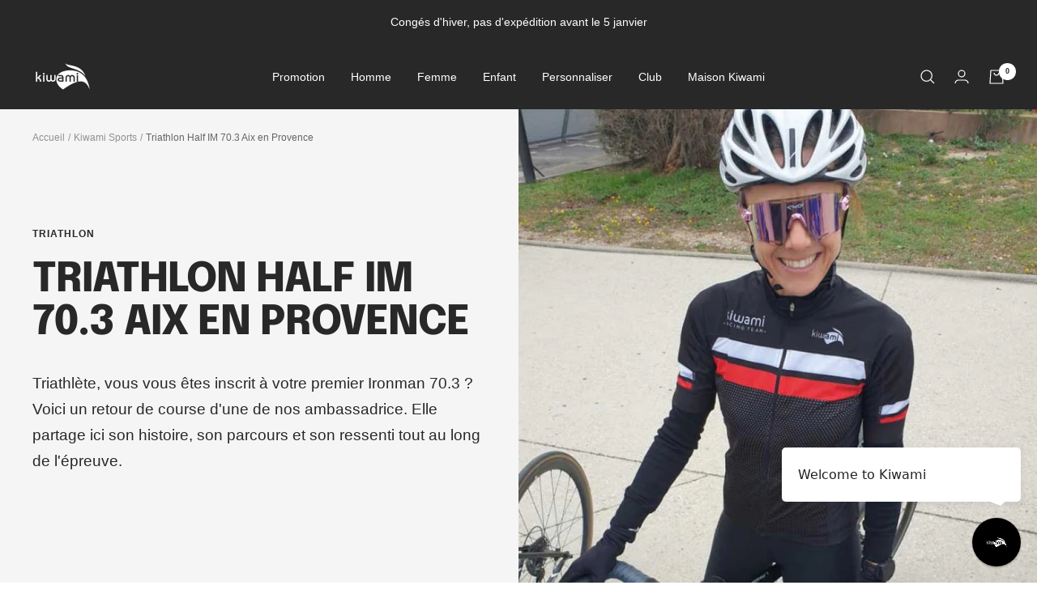

--- FILE ---
content_type: text/html; charset=UTF-8
request_url: https://widget.botstar.com/se6663bde-0078-4c0e-8c9b-3dbd9f024692?embedded=1&host=%7B%22href%22%3A%22https%3A%2F%2Fkiwamisports.com%2Ffr-de%2Fblogs%2Fkiwamisports%2Ftriathlon-half-im-70-3-aix-en-provence-retour-dexperience%22%2C%22ancestorOrigins%22%3A%7B%7D%2C%22origin%22%3A%22https%3A%2F%2Fkiwamisports.com%22%2C%22protocol%22%3A%22https%3A%22%2C%22host%22%3A%22kiwamisports.com%22%2C%22hostname%22%3A%22kiwamisports.com%22%2C%22port%22%3A%22%22%2C%22pathname%22%3A%22%2Ffr-de%2Fblogs%2Fkiwamisports%2Ftriathlon-half-im-70-3-aix-en-provence-retour-dexperience%22%2C%22search%22%3A%22%22%2C%22hash%22%3A%22%22%7D&mode=livechat&initData=%7B%7D
body_size: 16519
content:
<!doctype html><html lang="en"><head><meta charset="utf-8"><link rel="shortcut icon" href="./favicon.ico"><meta name="viewport" content="width=device-width,initial-scale=1,shrink-to-fit=no"><meta name="theme-color" content="#000000"><link rel="manifest" href="./manifest.json"><title></title><link rel="stylesheet" href="https://cdnjs.cloudflare.com/ajax/libs/slick-carousel/1.6.0/slick.min.css"/><link rel="stylesheet" href="https://cdnjs.cloudflare.com/ajax/libs/slick-carousel/1.6.0/slick-theme.min.css"/><script id="socket-script" type="text/javascript">!function(t,e){"object"==typeof exports&&"object"==typeof module?module.exports=e():"function"==typeof define&&define.amd?define([],e):"object"==typeof exports?exports.io=e():t.io=e()}(this,function(){return function(r){function n(t){if(o[t])return o[t].exports;var e=o[t]={exports:{},id:t,loaded:!1};return r[t].call(e.exports,e,e.exports,n),e.loaded=!0,e.exports}var o={};return n.m=r,n.c=o,n.p="",n(0)}([function(t,e,r){"use strict";function n(t,e){"object"===(void 0===t?"undefined":c(t))&&(e=t,t=void 0),e=e||{};var r,n=p(t),o=n.source,i=n.id,s=n.path,a=u[i]&&s in u[i].nsps;return r=e.forceNew||e["force new connection"]||!1===e.multiplex||a?h(o,e):(u[i]||(u[i]=h(o,e)),u[i]),n.query&&!e.query&&(e.query=n.query),r.socket(n.path,e)}var c="function"==typeof Symbol&&"symbol"==typeof Symbol.iterator?function(t){return typeof t}:function(t){return t&&"function"==typeof Symbol&&t.constructor===Symbol&&t!==Symbol.prototype?"symbol":typeof t},p=r(1),o=r(4),h=r(9);r(3)("socket.io-client"),t.exports=e=n;var u=e.managers={};e.protocol=o.protocol,e.connect=n,e.Manager=r(9),e.Socket=r(33)},function(t,e,r){"use strict";var o=r(2);r(3)("socket.io-client:url"),t.exports=function(t,e){var r=t;e=e||"undefined"!=typeof location&&location,null==t&&(t=e.protocol+"//"+e.host),"string"==typeof t&&("/"===t.charAt(0)&&(t="/"===t.charAt(1)?e.protocol+t:e.host+t),/^(https?|wss?):\/\//.test(t)||(t=void 0!==e?e.protocol+"//"+t:"https://"+t),r=o(t)),r.port||(/^(http|ws)$/.test(r.protocol)?r.port="80":/^(http|ws)s$/.test(r.protocol)&&(r.port="443")),r.path=r.path||"/";var n=-1!==r.host.indexOf(":")?"["+r.host+"]":r.host;return r.id=r.protocol+"://"+n+":"+r.port,r.href=r.protocol+"://"+n+(e&&e.port===r.port?"":":"+r.port),r}},function(t,e){var a=/^(?:(?![^:@]+:[^:@\/]*@)(http|https|ws|wss):\/\/)?((?:(([^:@]*)(?::([^:@]*))?)?@)?((?:[a-f0-9]{0,4}:){2,7}[a-f0-9]{0,4}|[^:\/?#]*)(?::(\d*))?)(((\/(?:[^?#](?![^?#\/]*\.[^?#\/.]+(?:[?#]|$)))*\/?)?([^?#\/]*))(?:\?([^#]*))?(?:#(.*))?)/,c=["source","protocol","authority","userInfo","user","password","host","port","relative","path","directory","file","query","anchor"];t.exports=function(t){var e=t,r=t.indexOf("["),n=t.indexOf("]");-1!=r&&-1!=n&&(t=t.substring(0,r)+t.substring(r,n).replace(/:/g,";")+t.substring(n,t.length));for(var o=a.exec(t||""),i={},s=14;s--;)i[c[s]]=o[s]||"";return-1!=r&&-1!=n&&(i.source=e,i.host=i.host.substring(1,i.host.length-1).replace(/;/g,":"),i.authority=i.authority.replace("[","").replace("]","").replace(/;/g,":"),i.ipv6uri=!0),i}},function(t,e){"use strict";t.exports=function(){return function(){}}},function(t,a,e){function r(){}function i(t){var e=""+t.type;if(a.BINARY_EVENT!==t.type&&a.BINARY_ACK!==t.type||(e+=t.attachments+"-"),t.nsp&&"/"!==t.nsp&&(e+=t.nsp+","),null!=t.id&&(e+=t.id),null!=t.data){var r=function(t){try{return JSON.stringify(t)}catch(t){return!1}}(t.data);if(!1===r)return l;e+=r}return e}function n(){this.reconstructor=null}function o(t){var e=0,r={type:Number(t.charAt(0))};if(null==a.types[r.type])return c("unknown packet type "+r.type);if(a.BINARY_EVENT===r.type||a.BINARY_ACK===r.type){for(var n="";"-"!==t.charAt(++e)&&(n+=t.charAt(e),e!=t.length););if(n!=Number(n)||"-"!==t.charAt(e))throw new Error("Illegal attachments");r.attachments=Number(n)}if("/"===t.charAt(e+1))for(r.nsp="";++e;){if(","===(i=t.charAt(e)))break;if(r.nsp+=i,e===t.length)break}else r.nsp="/";var o=t.charAt(e+1);if(""!==o&&Number(o)==o){for(r.id="";++e;){var i;if(null==(i=t.charAt(e))||Number(i)!=i){--e;break}if(r.id+=t.charAt(e),e===t.length)break}r.id=Number(r.id)}if(t.charAt(++e)){var s=function(t){try{return JSON.parse(t)}catch(t){return!1}}(t.substr(e));if(!(!1!==s&&(r.type===a.ERROR||u(s))))return c("invalid payload");r.data=s}return r}function s(t){this.reconPack=t,this.buffers=[]}function c(t){return{type:a.ERROR,data:"parser error: "+t}}var p=(e(3)("socket.io-parser"),e(5)),h=e(6),u=e(7),f=e(8);a.protocol=4,a.types=["CONNECT","DISCONNECT","EVENT","ACK","ERROR","BINARY_EVENT","BINARY_ACK"],a.CONNECT=0,a.DISCONNECT=1,a.EVENT=2,a.ACK=3,a.ERROR=4,a.BINARY_EVENT=5,a.BINARY_ACK=6,a.Encoder=r,a.Decoder=n;var l=a.ERROR+'"encode error"';r.prototype.encode=function(t,e){var r,o;a.BINARY_EVENT===t.type||a.BINARY_ACK===t.type?(r=t,o=e,h.removeBlobs(r,function(t){var e=h.deconstructPacket(t),r=i(e.packet),n=e.buffers;n.unshift(r),o(n)})):e([i(t)])},p(n.prototype),n.prototype.add=function(t){var e;if("string"==typeof t)e=o(t),a.BINARY_EVENT===e.type||a.BINARY_ACK===e.type?(this.reconstructor=new s(e),0===this.reconstructor.reconPack.attachments&&this.emit("decoded",e)):this.emit("decoded",e);else{if(!f(t)&&!t.base64)throw new Error("Unknown type: "+t);if(!this.reconstructor)throw new Error("got binary data when not reconstructing a packet");(e=this.reconstructor.takeBinaryData(t))&&(this.reconstructor=null,this.emit("decoded",e))}},n.prototype.destroy=function(){this.reconstructor&&this.reconstructor.finishedReconstruction()},s.prototype.takeBinaryData=function(t){if(this.buffers.push(t),this.buffers.length!==this.reconPack.attachments)return null;var e=h.reconstructPacket(this.reconPack,this.buffers);return this.finishedReconstruction(),e},s.prototype.finishedReconstruction=function(){this.reconPack=null,this.buffers=[]}},function(t,e,r){function n(t){if(t)return function(t){for(var e in n.prototype)t[e]=n.prototype[e];return t}(t)}(t.exports=n).prototype.on=n.prototype.addEventListener=function(t,e){return this._callbacks=this._callbacks||{},(this._callbacks["$"+t]=this._callbacks["$"+t]||[]).push(e),this},n.prototype.once=function(t,e){function r(){this.off(t,r),e.apply(this,arguments)}return r.fn=e,this.on(t,r),this},n.prototype.off=n.prototype.removeListener=n.prototype.removeAllListeners=n.prototype.removeEventListener=function(t,e){if(this._callbacks=this._callbacks||{},0==arguments.length)return this._callbacks={},this;var r=this._callbacks["$"+t];if(!r)return this;if(1==arguments.length)return delete this._callbacks["$"+t],this;for(var n,o=0;o<r.length;o++)if((n=r[o])===e||n.fn===e){r.splice(o,1);break}return this},n.prototype.emit=function(t){this._callbacks=this._callbacks||{};var e=[].slice.call(arguments,1),r=this._callbacks["$"+t];if(r)for(var n=0,o=(r=r.slice(0)).length;n<o;++n)r[n].apply(this,e);return this},n.prototype.listeners=function(t){return this._callbacks=this._callbacks||{},this._callbacks["$"+t]||[]},n.prototype.hasListeners=function(t){return!!this.listeners(t).length}},function(t,e,r){var h=r(7),u=r(8),n=Object.prototype.toString,f="function"==typeof Blob||"undefined"!=typeof Blob&&"[object BlobConstructor]"===n.call(Blob),l="function"==typeof File||"undefined"!=typeof File&&"[object FileConstructor]"===n.call(File);e.deconstructPacket=function(t){var e=[],r=t.data,n=t;return n.data=function t(e,r){if(!e)return e;if(u(e)){var n={_placeholder:!0,num:r.length};return r.push(e),n}if(h(e)){for(var o=new Array(e.length),i=0;i<e.length;i++)o[i]=t(e[i],r);return o}if("object"!=typeof e||e instanceof Date)return e;o={};for(var s in e)o[s]=t(e[s],r);return o}(r,e),n.attachments=e.length,{packet:n,buffers:e}},e.reconstructPacket=function(t,e){return t.data=function t(e,r){if(!e)return e;if(e&&e._placeholder)return r[e.num];if(h(e))for(var n=0;n<e.length;n++)e[n]=t(e[n],r);else if("object"==typeof e)for(var o in e)e[o]=t(e[o],r);return e}(t.data,e),t.attachments=void 0,t},e.removeBlobs=function(t,a){var c=0,p=t;(function t(e,r,n){if(!e)return e;if(f&&e instanceof Blob||l&&e instanceof File){c++;var o=new FileReader;o.onload=function(){n?n[r]=this.result:p=this.result,--c||a(p)},o.readAsArrayBuffer(e)}else if(h(e))for(var i=0;i<e.length;i++)t(e[i],i,e);else if("object"==typeof e&&!u(e))for(var s in e)t(e[s],s,e)})(p),c||a(p)}},function(t,e){var r={}.toString;t.exports=Array.isArray||function(t){return"[object Array]"==r.call(t)}},function(t,e){t.exports=function(t){return r&&Buffer.isBuffer(t)||n&&(t instanceof ArrayBuffer||o(t))};var r="function"==typeof Buffer&&"function"==typeof Buffer.isBuffer,n="function"==typeof ArrayBuffer,o=function(t){return"function"==typeof ArrayBuffer.isView?ArrayBuffer.isView(t):t.buffer instanceof ArrayBuffer}},function(t,e,r){"use strict";function n(t,e){if(!(this instanceof n))return new n(t,e);t&&"object"===(void 0===t?"undefined":o(t))&&(e=t,t=void 0),(e=e||{}).path=e.path||"/socket.io",this.nsps={},this.subs=[],this.opts=e,this.reconnection(!1!==e.reconnection),this.reconnectionAttempts(e.reconnectionAttempts||1/0),this.reconnectionDelay(e.reconnectionDelay||1e3),this.reconnectionDelayMax(e.reconnectionDelayMax||5e3),this.randomizationFactor(e.randomizationFactor||.5),this.backoff=new f({min:this.reconnectionDelay(),max:this.reconnectionDelayMax(),jitter:this.randomizationFactor()}),this.timeout(null==e.timeout?2e4:e.timeout),this.readyState="closed",this.uri=t,this.connecting=[],this.lastPing=null,this.encoding=!1,this.packetBuffer=[];var r=e.parser||a;this.encoder=new r.Encoder,this.decoder=new r.Decoder,this.autoConnect=!1!==e.autoConnect,this.autoConnect&&this.open()}var o="function"==typeof Symbol&&"symbol"==typeof Symbol.iterator?function(t){return typeof t}:function(t){return t&&"function"==typeof Symbol&&t.constructor===Symbol&&t!==Symbol.prototype?"symbol":typeof t},c=r(10),i=r(33),s=r(5),a=r(4),p=r(35),h=r(36),u=(r(3)("socket.io-client:manager"),r(32)),f=r(37),l=Object.prototype.hasOwnProperty;(t.exports=n).prototype.emitAll=function(){for(var t in this.emit.apply(this,arguments),this.nsps)l.call(this.nsps,t)&&this.nsps[t].emit.apply(this.nsps[t],arguments)},n.prototype.updateSocketIds=function(){for(var t in this.nsps)l.call(this.nsps,t)&&(this.nsps[t].id=this.generateId(t))},n.prototype.generateId=function(t){return("/"===t?"":t+"#")+this.engine.id},s(n.prototype),n.prototype.reconnection=function(t){return arguments.length?(this._reconnection=!!t,this):this._reconnection},n.prototype.reconnectionAttempts=function(t){return arguments.length?(this._reconnectionAttempts=t,this):this._reconnectionAttempts},n.prototype.reconnectionDelay=function(t){return arguments.length?(this._reconnectionDelay=t,this.backoff&&this.backoff.setMin(t),this):this._reconnectionDelay},n.prototype.randomizationFactor=function(t){return arguments.length?(this._randomizationFactor=t,this.backoff&&this.backoff.setJitter(t),this):this._randomizationFactor},n.prototype.reconnectionDelayMax=function(t){return arguments.length?(this._reconnectionDelayMax=t,this.backoff&&this.backoff.setMax(t),this):this._reconnectionDelayMax},n.prototype.timeout=function(t){return arguments.length?(this._timeout=t,this):this._timeout},n.prototype.maybeReconnectOnOpen=function(){!this.reconnecting&&this._reconnection&&0===this.backoff.attempts&&this.reconnect()},n.prototype.open=n.prototype.connect=function(r,t){if(~this.readyState.indexOf("open"))return this;this.engine=c(this.uri,this.opts);var e=this.engine,n=this;this.readyState="opening",this.skipReconnect=!1;var o=p(e,"open",function(){n.onopen(),r&&r()}),i=p(e,"error",function(t){if(n.cleanup(),n.readyState="closed",n.emitAll("connect_error",t),r){var e=new Error("Connection error");e.data=t,r(e)}else n.maybeReconnectOnOpen()});if(!1!==this._timeout){var s=this._timeout,a=setTimeout(function(){o.destroy(),e.close(),e.emit("error","timeout"),n.emitAll("connect_timeout",s)},s);this.subs.push({destroy:function(){clearTimeout(a)}})}return this.subs.push(o),this.subs.push(i),this},n.prototype.onopen=function(){this.cleanup(),this.readyState="open",this.emit("open");var t=this.engine;this.subs.push(p(t,"data",h(this,"ondata"))),this.subs.push(p(t,"ping",h(this,"onping"))),this.subs.push(p(t,"pong",h(this,"onpong"))),this.subs.push(p(t,"error",h(this,"onerror"))),this.subs.push(p(t,"close",h(this,"onclose"))),this.subs.push(p(this.decoder,"decoded",h(this,"ondecoded")))},n.prototype.onping=function(){this.lastPing=new Date,this.emitAll("ping")},n.prototype.onpong=function(){this.emitAll("pong",new Date-this.lastPing)},n.prototype.ondata=function(t){this.decoder.add(t)},n.prototype.ondecoded=function(t){this.emit("packet",t)},n.prototype.onerror=function(t){this.emitAll("error",t)},n.prototype.socket=function(t,e){function r(){~u(o.connecting,n)||o.connecting.push(n)}var n=this.nsps[t];if(!n){n=new i(this,t,e),this.nsps[t]=n;var o=this;n.on("connecting",r),n.on("connect",function(){n.id=o.generateId(t)}),this.autoConnect&&r()}return n},n.prototype.destroy=function(t){var e=u(this.connecting,t);~e&&this.connecting.splice(e,1),this.connecting.length||this.close()},n.prototype.packet=function(r){var n=this;r.query&&0===r.type&&(r.nsp+="?"+r.query),n.encoding?n.packetBuffer.push(r):(n.encoding=!0,this.encoder.encode(r,function(t){for(var e=0;e<t.length;e++)n.engine.write(t[e],r.options);n.encoding=!1,n.processPacketQueue()}))},n.prototype.processPacketQueue=function(){if(0<this.packetBuffer.length&&!this.encoding){var t=this.packetBuffer.shift();this.packet(t)}},n.prototype.cleanup=function(){for(var t=this.subs.length,e=0;e<t;e++){this.subs.shift().destroy()}this.packetBuffer=[],this.encoding=!1,this.lastPing=null,this.decoder.destroy()},n.prototype.close=n.prototype.disconnect=function(){this.skipReconnect=!0,this.reconnecting=!1,"opening"===this.readyState&&this.cleanup(),this.backoff.reset(),this.readyState="closed",this.engine&&this.engine.close()},n.prototype.onclose=function(t){this.cleanup(),this.backoff.reset(),this.readyState="closed",this.emit("close",t),this._reconnection&&!this.skipReconnect&&this.reconnect()},n.prototype.reconnect=function(){if(this.reconnecting||this.skipReconnect)return this;var e=this;if(this.backoff.attempts>=this._reconnectionAttempts)this.backoff.reset(),this.emitAll("reconnect_failed"),this.reconnecting=!1;else{var t=this.backoff.duration();this.reconnecting=!0;var r=setTimeout(function(){e.skipReconnect||(e.emitAll("reconnect_attempt",e.backoff.attempts),e.emitAll("reconnecting",e.backoff.attempts),e.skipReconnect||e.open(function(t){t?(e.reconnecting=!1,e.reconnect(),e.emitAll("reconnect_error",t.data)):e.onreconnect()}))},t);this.subs.push({destroy:function(){clearTimeout(r)}})}},n.prototype.onreconnect=function(){var t=this.backoff.attempts;this.reconnecting=!1,this.backoff.reset(),this.updateSocketIds(),this.emitAll("reconnect",t)}},function(t,e,r){t.exports=r(11),t.exports.parser=r(18)},function(t,e,r){function u(t,e){return this instanceof u?(e=e||{},t&&"object"==typeof t&&(e=t,t=null),t?(t=a(t),e.hostname=t.host,e.secure="https"===t.protocol||"wss"===t.protocol,e.port=t.port,t.query&&(e.query=t.query)):e.host&&(e.hostname=a(e.host).host),this.secure=null!=e.secure?e.secure:"undefined"!=typeof location&&"https:"===location.protocol,e.hostname&&!e.port&&(e.port=this.secure?"443":"80"),this.agent=e.agent||!1,this.hostname=e.hostname||("undefined"!=typeof location?location.hostname:"localhost"),this.port=e.port||("undefined"!=typeof location&&location.port?location.port:this.secure?443:80),this.query=e.query||{},"string"==typeof this.query&&(this.query=c.decode(this.query)),this.upgrade=!1!==e.upgrade,this.path=(e.path||"/engine.io").replace(/\/$/,"")+"/",this.forceJSONP=!!e.forceJSONP,this.jsonp=!1!==e.jsonp,this.forceBase64=!!e.forceBase64,this.enablesXDR=!!e.enablesXDR,this.timestampParam=e.timestampParam||"t",this.timestampRequests=e.timestampRequests,this.transports=e.transports||["polling","websocket"],this.transportOptions=e.transportOptions||{},this.readyState="",this.writeBuffer=[],this.prevBufferLen=0,this.policyPort=e.policyPort||843,this.rememberUpgrade=e.rememberUpgrade||!1,this.binaryType=null,this.onlyBinaryUpgrades=e.onlyBinaryUpgrades,this.perMessageDeflate=!1!==e.perMessageDeflate&&(e.perMessageDeflate||{}),!0===this.perMessageDeflate&&(this.perMessageDeflate={}),this.perMessageDeflate&&null==this.perMessageDeflate.threshold&&(this.perMessageDeflate.threshold=1024),this.pfx=e.pfx||null,this.key=e.key||null,this.passphrase=e.passphrase||null,this.cert=e.cert||null,this.ca=e.ca||null,this.ciphers=e.ciphers||null,this.rejectUnauthorized=void 0===e.rejectUnauthorized||e.rejectUnauthorized,this.forceNode=!!e.forceNode,this.isReactNative="undefined"!=typeof navigator&&"string"==typeof navigator.product&&"reactnative"===navigator.product.toLowerCase(),("undefined"==typeof self||this.isReactNative)&&(e.extraHeaders&&0<Object.keys(e.extraHeaders).length&&(this.extraHeaders=e.extraHeaders),e.localAddress&&(this.localAddress=e.localAddress)),this.id=null,this.upgrades=null,this.pingInterval=null,this.pingTimeout=null,this.pingIntervalTimer=null,this.pingTimeoutTimer=null,void this.open()):new u(t,e)}var n=r(12),o=r(5),i=(r(3)("engine.io-client:socket"),r(32)),s=r(18),a=r(2),c=r(26);(t.exports=u).priorWebsocketSuccess=!1,o(u.prototype),u.protocol=s.protocol,(u.Socket=u).Transport=r(17),u.transports=r(12),u.parser=r(18),u.prototype.createTransport=function(t){var e=function(t){var e={};for(var r in t)t.hasOwnProperty(r)&&(e[r]=t[r]);return e}(this.query);e.EIO=s.protocol,e.transport=t;var r=this.transportOptions[t]||{};return this.id&&(e.sid=this.id),new n[t]({query:e,socket:this,agent:r.agent||this.agent,hostname:r.hostname||this.hostname,port:r.port||this.port,secure:r.secure||this.secure,path:r.path||this.path,forceJSONP:r.forceJSONP||this.forceJSONP,jsonp:r.jsonp||this.jsonp,forceBase64:r.forceBase64||this.forceBase64,enablesXDR:r.enablesXDR||this.enablesXDR,timestampRequests:r.timestampRequests||this.timestampRequests,timestampParam:r.timestampParam||this.timestampParam,policyPort:r.policyPort||this.policyPort,pfx:r.pfx||this.pfx,key:r.key||this.key,passphrase:r.passphrase||this.passphrase,cert:r.cert||this.cert,ca:r.ca||this.ca,ciphers:r.ciphers||this.ciphers,rejectUnauthorized:r.rejectUnauthorized||this.rejectUnauthorized,perMessageDeflate:r.perMessageDeflate||this.perMessageDeflate,extraHeaders:r.extraHeaders||this.extraHeaders,forceNode:r.forceNode||this.forceNode,localAddress:r.localAddress||this.localAddress,requestTimeout:r.requestTimeout||this.requestTimeout,protocols:r.protocols||void 0,isReactNative:this.isReactNative})},u.prototype.open=function(){var t;if(this.rememberUpgrade&&u.priorWebsocketSuccess&&-1!==this.transports.indexOf("websocket"))t="websocket";else{if(0===this.transports.length){var e=this;return void setTimeout(function(){e.emit("error","No transports available")},0)}t=this.transports[0]}this.readyState="opening";try{t=this.createTransport(t)}catch(t){return this.transports.shift(),void this.open()}t.open(),this.setTransport(t)},u.prototype.setTransport=function(t){var e=this;this.transport&&this.transport.removeAllListeners(),(this.transport=t).on("drain",function(){e.onDrain()}).on("packet",function(t){e.onPacket(t)}).on("error",function(t){e.onError(t)}).on("close",function(){e.onClose("transport close")})},u.prototype.probe=function(t){function e(){if(h.onlyBinaryUpgrades){var t=!this.supportsBinary&&h.transport.supportsBinary;p=p||t}p||(c.send([{type:"ping",data:"probe"}]),c.once("packet",function(t){if(!p)if("pong"===t.type&&"probe"===t.data){if(h.upgrading=!0,h.emit("upgrading",c),!c)return;u.priorWebsocketSuccess="websocket"===c.name,h.transport.pause(function(){p||"closed"!==h.readyState&&(a(),h.setTransport(c),c.send([{type:"upgrade"}]),h.emit("upgrade",c),c=null,h.upgrading=!1,h.flush())})}else{var e=new Error("probe error");e.transport=c.name,h.emit("upgradeError",e)}}))}function r(){p||(p=!0,a(),c.close(),c=null)}function n(t){var e=new Error("probe error: "+t);e.transport=c.name,r(),h.emit("upgradeError",e)}function o(){n("transport closed")}function i(){n("socket closed")}function s(t){c&&t.name!==c.name&&r()}function a(){c.removeListener("open",e),c.removeListener("error",n),c.removeListener("close",o),h.removeListener("close",i),h.removeListener("upgrading",s)}var c=this.createTransport(t,{probe:1}),p=!1,h=this;u.priorWebsocketSuccess=!1,c.once("open",e),c.once("error",n),c.once("close",o),this.once("close",i),this.once("upgrading",s),c.open()},u.prototype.onOpen=function(){if(this.readyState="open",u.priorWebsocketSuccess="websocket"===this.transport.name,this.emit("open"),this.flush(),"open"===this.readyState&&this.upgrade&&this.transport.pause)for(var t=0,e=this.upgrades.length;t<e;t++)this.probe(this.upgrades[t])},u.prototype.onPacket=function(t){if("opening"===this.readyState||"open"===this.readyState||"closing"===this.readyState)switch(this.emit("packet",t),this.emit("heartbeat"),t.type){case"open":this.onHandshake(JSON.parse(t.data));break;case"pong":this.setPing(),this.emit("pong");break;case"error":var e=new Error("server error");e.code=t.data,this.onError(e);break;case"message":this.emit("data",t.data),this.emit("message",t.data)}},u.prototype.onHandshake=function(t){this.emit("handshake",t),this.id=t.sid,this.transport.query.sid=t.sid,this.upgrades=this.filterUpgrades(t.upgrades),this.pingInterval=t.pingInterval,this.pingTimeout=t.pingTimeout,this.onOpen(),"closed"!==this.readyState&&(this.setPing(),this.removeListener("heartbeat",this.onHeartbeat),this.on("heartbeat",this.onHeartbeat))},u.prototype.onHeartbeat=function(t){clearTimeout(this.pingTimeoutTimer);var e=this;e.pingTimeoutTimer=setTimeout(function(){"closed"!==e.readyState&&e.onClose("ping timeout")},t||e.pingInterval+e.pingTimeout)},u.prototype.setPing=function(){var t=this;clearTimeout(t.pingIntervalTimer),t.pingIntervalTimer=setTimeout(function(){t.ping(),t.onHeartbeat(t.pingTimeout)},t.pingInterval)},u.prototype.ping=function(){var t=this;this.sendPacket("ping",function(){t.emit("ping")})},u.prototype.onDrain=function(){this.writeBuffer.splice(0,this.prevBufferLen),(this.prevBufferLen=0)===this.writeBuffer.length?this.emit("drain"):this.flush()},u.prototype.flush=function(){"closed"!==this.readyState&&this.transport.writable&&!this.upgrading&&this.writeBuffer.length&&(this.transport.send(this.writeBuffer),this.prevBufferLen=this.writeBuffer.length,this.emit("flush"))},u.prototype.write=u.prototype.send=function(t,e,r){return this.sendPacket("message",t,e,r),this},u.prototype.sendPacket=function(t,e,r,n){if("function"==typeof e&&(n=e,e=void 0),"function"==typeof r&&(n=r,r=null),"closing"!==this.readyState&&"closed"!==this.readyState){(r=r||{}).compress=!1!==r.compress;var o={type:t,data:e,options:r};this.emit("packetCreate",o),this.writeBuffer.push(o),n&&this.once("flush",n),this.flush()}},u.prototype.close=function(){function t(){n.onClose("forced close"),n.transport.close()}function e(){n.removeListener("upgrade",e),n.removeListener("upgradeError",e),t()}function r(){n.once("upgrade",e),n.once("upgradeError",e)}if("opening"===this.readyState||"open"===this.readyState){this.readyState="closing";var n=this;this.writeBuffer.length?this.once("drain",function(){this.upgrading?r():t()}):this.upgrading?r():t()}return this},u.prototype.onError=function(t){u.priorWebsocketSuccess=!1,this.emit("error",t),this.onClose("transport error",t)},u.prototype.onClose=function(t,e){if("opening"===this.readyState||"open"===this.readyState||"closing"===this.readyState){clearTimeout(this.pingIntervalTimer),clearTimeout(this.pingTimeoutTimer),this.transport.removeAllListeners("close"),this.transport.close(),this.transport.removeAllListeners(),this.readyState="closed",this.id=null,this.emit("close",t,e),this.writeBuffer=[],this.prevBufferLen=0}},u.prototype.filterUpgrades=function(t){for(var e=[],r=0,n=t.length;r<n;r++)~i(this.transports,t[r])&&e.push(t[r]);return e}},function(t,e,r){var s=r(13),a=r(15),c=r(29),n=r(30);e.polling=function(t){var e=!1,r=!1,n=!1!==t.jsonp;if("undefined"!=typeof location){var o="https:"===location.protocol,i=location.port;i||(i=o?443:80),e=t.hostname!==location.hostname||i!==t.port,r=t.secure!==o}if(t.xdomain=e,t.xscheme=r,"open"in new s(t)&&!t.forceJSONP)return new a(t);if(!n)throw new Error("JSONP disabled");return new c(t)},e.websocket=n},function(t,e,r){var o=r(14);t.exports=function(t){var e=t.xdomain,r=t.xscheme,n=t.enablesXDR;try{if("undefined"!=typeof XMLHttpRequest&&(!e||o))return new XMLHttpRequest}catch(t){}try{if("undefined"!=typeof XDomainRequest&&!r&&n)return new XDomainRequest}catch(t){}if(!e)try{return new(self[["Active"].concat("Object").join("X")])("Microsoft.XMLHTTP")}catch(t){}}},function(t,e){try{t.exports="undefined"!=typeof XMLHttpRequest&&"withCredentials"in new XMLHttpRequest}catch(e){t.exports=!1}},function(t,e,r){function n(){}function o(t){if(c.call(this,t),this.requestTimeout=t.requestTimeout,this.extraHeaders=t.extraHeaders,"undefined"!=typeof location){var e="https:"===location.protocol,r=location.port;r||(r=e?443:80),this.xd="undefined"!=typeof location&&t.hostname!==location.hostname||r!==t.port,this.xs=t.secure!==e}}function i(t){this.method=t.method||"GET",this.uri=t.uri,this.xd=!!t.xd,this.xs=!!t.xs,this.async=!1!==t.async,this.data=void 0!==t.data?t.data:null,this.agent=t.agent,this.isBinary=t.isBinary,this.supportsBinary=t.supportsBinary,this.enablesXDR=t.enablesXDR,this.requestTimeout=t.requestTimeout,this.pfx=t.pfx,this.key=t.key,this.passphrase=t.passphrase,this.cert=t.cert,this.ca=t.ca,this.ciphers=t.ciphers,this.rejectUnauthorized=t.rejectUnauthorized,this.extraHeaders=t.extraHeaders,this.create()}function s(){for(var t in i.requests)i.requests.hasOwnProperty(t)&&i.requests[t].abort()}var a=r(13),c=r(16),p=r(5),h=r(27);if(r(3)("engine.io-client:polling-xhr"),t.exports=o,t.exports.Request=i,h(o,c),o.prototype.supportsBinary=!0,o.prototype.request=function(t){return(t=t||{}).uri=this.uri(),t.xd=this.xd,t.xs=this.xs,t.agent=this.agent||!1,t.supportsBinary=this.supportsBinary,t.enablesXDR=this.enablesXDR,t.pfx=this.pfx,t.key=this.key,t.passphrase=this.passphrase,t.cert=this.cert,t.ca=this.ca,t.ciphers=this.ciphers,t.rejectUnauthorized=this.rejectUnauthorized,t.requestTimeout=this.requestTimeout,t.extraHeaders=this.extraHeaders,new i(t)},o.prototype.doWrite=function(t,e){var r="string"!=typeof t&&void 0!==t,n=this.request({method:"POST",data:t,isBinary:r}),o=this;n.on("success",e),n.on("error",function(t){o.onError("xhr post error",t)}),this.sendXhr=n},o.prototype.doPoll=function(){var t=this.request(),e=this;t.on("data",function(t){e.onData(t)}),t.on("error",function(t){e.onError("xhr poll error",t)}),this.pollXhr=t},p(i.prototype),i.prototype.create=function(){var t={agent:this.agent,xdomain:this.xd,xscheme:this.xs,enablesXDR:this.enablesXDR};t.pfx=this.pfx,t.key=this.key,t.passphrase=this.passphrase,t.cert=this.cert,t.ca=this.ca,t.ciphers=this.ciphers,t.rejectUnauthorized=this.rejectUnauthorized;var e=this.xhr=new a(t),r=this;try{e.open(this.method,this.uri,this.async);try{if(this.extraHeaders)for(var n in e.setDisableHeaderCheck&&e.setDisableHeaderCheck(!0),this.extraHeaders)this.extraHeaders.hasOwnProperty(n)&&e.setRequestHeader(n,this.extraHeaders[n])}catch(t){}if("POST"===this.method)try{this.isBinary?e.setRequestHeader("Content-type","application/octet-stream"):e.setRequestHeader("Content-type","text/plain;charset=UTF-8")}catch(t){}try{e.setRequestHeader("Accept","*/*")}catch(t){}"withCredentials"in e&&(e.withCredentials=!0),this.requestTimeout&&(e.timeout=this.requestTimeout),this.hasXDR()?(e.onload=function(){r.onLoad()},e.onerror=function(){r.onError(e.responseText)}):e.onreadystatechange=function(){if(2===e.readyState)try{var t=e.getResponseHeader("Content-Type");r.supportsBinary&&"application/octet-stream"===t&&(e.responseType="arraybuffer")}catch(t){}4===e.readyState&&(200===e.status||1223===e.status?r.onLoad():setTimeout(function(){r.onError(e.status)},0))},e.send(this.data)}catch(t){return void setTimeout(function(){r.onError(t)},0)}"undefined"!=typeof document&&(this.index=i.requestsCount++,i.requests[this.index]=this)},i.prototype.onSuccess=function(){this.emit("success"),this.cleanup()},i.prototype.onData=function(t){this.emit("data",t),this.onSuccess()},i.prototype.onError=function(t){this.emit("error",t),this.cleanup(!0)},i.prototype.cleanup=function(t){if(void 0!==this.xhr&&null!==this.xhr){if(this.hasXDR()?this.xhr.onload=this.xhr.onerror=n:this.xhr.onreadystatechange=n,t)try{this.xhr.abort()}catch(t){}"undefined"!=typeof document&&delete i.requests[this.index],this.xhr=null}},i.prototype.onLoad=function(){var t;try{var e;try{e=this.xhr.getResponseHeader("Content-Type")}catch(t){}t="application/octet-stream"===e&&this.xhr.response||this.xhr.responseText}catch(t){this.onError(t)}null!=t&&this.onData(t)},i.prototype.hasXDR=function(){return"undefined"!=typeof XDomainRequest&&!this.xs&&this.enablesXDR},i.prototype.abort=function(){this.cleanup()},i.requestsCount=0,i.requests={},"undefined"!=typeof document)if("function"==typeof attachEvent)attachEvent("onunload",s);else if("function"==typeof addEventListener){var u="onpagehide"in self?"pagehide":"unload";addEventListener(u,s,!1)}},function(t,e,r){function n(t){var e=t&&t.forceBase64;p&&!e||(this.supportsBinary=!1),o.call(this,t)}var o=r(17),i=r(26),s=r(18),a=r(27),c=r(28);r(3)("engine.io-client:polling"),t.exports=n;var p=null!=new(r(13))({xdomain:!1}).responseType;a(n,o),n.prototype.name="polling",n.prototype.doOpen=function(){this.poll()},n.prototype.pause=function(t){function e(){r.readyState="paused",t()}var r=this;if(this.readyState="pausing",this.polling||!this.writable){var n=0;this.polling&&(n++,this.once("pollComplete",function(){--n||e()})),this.writable||(n++,this.once("drain",function(){--n||e()}))}else e()},n.prototype.poll=function(){this.polling=!0,this.doPoll(),this.emit("poll")},n.prototype.onData=function(t){var n=this;s.decodePayload(t,this.socket.binaryType,function(t,e,r){return"opening"===n.readyState&&n.onOpen(),"close"===t.type?(n.onClose(),!1):void n.onPacket(t)}),"closed"!==this.readyState&&(this.polling=!1,this.emit("pollComplete"),"open"===this.readyState&&this.poll())},n.prototype.doClose=function(){function t(){e.write([{type:"close"}])}var e=this;"open"===this.readyState?t():this.once("open",t)},n.prototype.write=function(t){var e=this;this.writable=!1;var r=function(){e.writable=!0,e.emit("drain")};s.encodePayload(t,this.supportsBinary,function(t){e.doWrite(t,r)})},n.prototype.uri=function(){var t=this.query||{},e=this.secure?"https":"http",r="";return!1!==this.timestampRequests&&(t[this.timestampParam]=c()),this.supportsBinary||t.sid||(t.b64=1),t=i.encode(t),this.port&&("https"===e&&443!==Number(this.port)||"http"===e&&80!==Number(this.port))&&(r=":"+this.port),t.length&&(t="?"+t),e+"://"+(-1!==this.hostname.indexOf(":")?"["+this.hostname+"]":this.hostname)+r+this.path+t}},function(t,e,r){function n(t){this.path=t.path,this.hostname=t.hostname,this.port=t.port,this.secure=t.secure,this.query=t.query,this.timestampParam=t.timestampParam,this.timestampRequests=t.timestampRequests,this.readyState="",this.agent=t.agent||!1,this.socket=t.socket,this.enablesXDR=t.enablesXDR,this.pfx=t.pfx,this.key=t.key,this.passphrase=t.passphrase,this.cert=t.cert,this.ca=t.ca,this.ciphers=t.ciphers,this.rejectUnauthorized=t.rejectUnauthorized,this.forceNode=t.forceNode,this.isReactNative=t.isReactNative,this.extraHeaders=t.extraHeaders,this.localAddress=t.localAddress}var o=r(18);r(5)((t.exports=n).prototype),n.prototype.onError=function(t,e){var r=new Error(t);return r.type="TransportError",r.description=e,this.emit("error",r),this},n.prototype.open=function(){return"closed"!==this.readyState&&""!==this.readyState||(this.readyState="opening",this.doOpen()),this},n.prototype.close=function(){return"opening"!==this.readyState&&"open"!==this.readyState||(this.doClose(),this.onClose()),this},n.prototype.send=function(t){if("open"!==this.readyState)throw new Error("Transport not open");this.write(t)},n.prototype.onOpen=function(){this.readyState="open",this.writable=!0,this.emit("open")},n.prototype.onData=function(t){var e=o.decodePacket(t,this.socket.binaryType);this.onPacket(e)},n.prototype.onPacket=function(t){this.emit("packet",t)},n.prototype.onClose=function(){this.readyState="closed",this.emit("close")}},function(t,f,e){function a(t,e,r){if(!e)return f.encodeBase64Packet(t,r);if(u)return function(t,e,r){if(!e)return f.encodeBase64Packet(t,r);var n=new FileReader;return n.onload=function(){f.encodePacket({type:t.type,data:n.result},e,!0,r)},n.readAsArrayBuffer(t.data)}(t,e,r);var n=new Uint8Array(1);return n[0]=d[t.type],r(new g([n.buffer,t.data]))}function o(t,e,r){for(var o=new Array(t.length),n=c(t.length,r),i=function(r,t,n){e(t,function(t,e){o[r]=e,n(t,o)})},s=0;s<t.length;s++)i(s,t[s],n)}var i,r=e(19),s=e(20),l=e(21),c=e(22),p=e(23);"undefined"!=typeof ArrayBuffer&&(i=e(24));var n="undefined"!=typeof navigator&&/Android/i.test(navigator.userAgent),h="undefined"!=typeof navigator&&/PhantomJS/i.test(navigator.userAgent),u=n||h;f.protocol=3;var d=f.packets={open:0,close:1,ping:2,pong:3,message:4,upgrade:5,noop:6},y=r(d),m={type:"error",data:"parser error"},g=e(25);f.encodePacket=function(t,e,r,n){"function"==typeof e&&(n=e,e=!1),"function"==typeof r&&(n=r,r=null);var o,i=void 0===t.data?void 0:t.data.buffer||t.data;if("undefined"!=typeof ArrayBuffer&&i instanceof ArrayBuffer)return function(t,e,r){if(!e)return f.encodeBase64Packet(t,r);var n=t.data,o=new Uint8Array(n),i=new Uint8Array(1+n.byteLength);i[0]=d[t.type];for(var s=0;s<o.length;s++)i[s+1]=o[s];return r(i.buffer)}(t,e,n);if(void 0!==g&&i instanceof g)return a(t,e,n);if(i&&i.base64)return o=t,n("b"+f.packets[o.type]+o.data.data);var s=d[t.type];return void 0!==t.data&&(s+=r?p.encode(String(t.data),{strict:!1}):String(t.data)),n(""+s)},f.encodeBase64Packet=function(e,r){var n,o="b"+f.packets[e.type];if(void 0!==g&&e.data instanceof g){var i=new FileReader;return i.onload=function(){var t=i.result.split(",")[1];r(o+t)},i.readAsDataURL(e.data)}try{n=String.fromCharCode.apply(null,new Uint8Array(e.data))}catch(t){for(var s=new Uint8Array(e.data),a=new Array(s.length),c=0;c<s.length;c++)a[c]=s[c];n=String.fromCharCode.apply(null,a)}return o+=btoa(n),r(o)},f.decodePacket=function(t,e,r){if(void 0===t)return m;if("string"==typeof t){if("b"===t.charAt(0))return f.decodeBase64Packet(t.substr(1),e);if(r&&!1===(t=function(t){try{t=p.decode(t,{strict:!1})}catch(t){return!1}return t}(t)))return m;var n=t.charAt(0);return Number(n)==n&&y[n]?1<t.length?{type:y[n],data:t.substring(1)}:{type:y[n]}:m}n=new Uint8Array(t)[0];var o=l(t,1);return g&&"blob"===e&&(o=new g([o])),{type:y[n],data:o}},f.decodeBase64Packet=function(t,e){var r=y[t.charAt(0)];if(!i)return{type:r,data:{base64:!0,data:t.substr(1)}};var n=i.decode(t.substr(1));return"blob"===e&&g&&(n=new g([n])),{type:r,data:n}},f.encodePayload=function(t,e,r){"function"==typeof e&&(r=e,e=null);var n=s(t);return e&&n?g&&!u?f.encodePayloadAsBlob(t,r):f.encodePayloadAsArrayBuffer(t,r):t.length?void o(t,function(t,r){f.encodePacket(t,!!n&&e,!1,function(t){var e;r(null,(e=t).length+":"+e)})},function(t,e){return r(e.join(""))}):r("0:")},f.decodePayload=function(t,e,r){if("string"!=typeof t)return f.decodePayloadAsBinary(t,e,r);var n;if("function"==typeof e&&(r=e,e=null),""===t)return r(m,0,1);for(var o,i,s="",a=0,c=t.length;a<c;a++){var p=t.charAt(a);if(":"===p){if(""===s||s!=(o=Number(s)))return r(m,0,1);if(s!=(i=t.substr(a+1,o)).length)return r(m,0,1);if(i.length){if(n=f.decodePacket(i,e,!1),m.type===n.type&&m.data===n.data)return r(m,0,1);if(!1===r(n,a+o,c))return}a+=o,s=""}else s+=p}return""!==s?r(m,0,1):void 0},f.encodePayloadAsArrayBuffer=function(t,n){return t.length?void o(t,function(t,e){f.encodePacket(t,!0,!0,function(t){return e(null,t)})},function(t,e){var r=e.reduce(function(t,e){var r;return t+(r="string"==typeof e?e.length:e.byteLength).toString().length+r+2},0),s=new Uint8Array(r),a=0;return e.forEach(function(t){var e="string"==typeof t,r=t;if(e){for(var n=new Uint8Array(t.length),o=0;o<t.length;o++)n[o]=t.charCodeAt(o);r=n.buffer}s[a++]=e?0:1;var i=r.byteLength.toString();for(o=0;o<i.length;o++)s[a++]=parseInt(i[o]);s[a++]=255;for(n=new Uint8Array(r),o=0;o<n.length;o++)s[a++]=n[o]}),n(s.buffer)}):n(new ArrayBuffer(0))},f.encodePayloadAsBlob=function(t,r){o(t,function(t,a){f.encodePacket(t,!0,!0,function(t){var e=new Uint8Array(1);if(e[0]=1,"string"==typeof t){for(var r=new Uint8Array(t.length),n=0;n<t.length;n++)r[n]=t.charCodeAt(n);t=r.buffer,e[0]=0}var o=(t instanceof ArrayBuffer?t.byteLength:t.size).toString(),i=new Uint8Array(o.length+1);for(n=0;n<o.length;n++)i[n]=parseInt(o[n]);if(i[o.length]=255,g){var s=new g([e.buffer,i.buffer,t]);a(null,s)}})},function(t,e){return r(new g(e))})},f.decodePayloadAsBinary=function(t,r,n){"function"==typeof r&&(n=r,r=null);for(var e=t,o=[];0<e.byteLength;){for(var i=new Uint8Array(e),s=0===i[0],a="",c=1;255!==i[c];c++){if(310<a.length)return n(m,0,1);a+=i[c]}e=l(e,2+a.length),a=parseInt(a);var p=l(e,0,a);if(s)try{p=String.fromCharCode.apply(null,new Uint8Array(p))}catch(t){var h=new Uint8Array(p);p="";for(c=0;c<h.length;c++)p+=String.fromCharCode(h[c])}o.push(p),e=l(e,a)}var u=o.length;o.forEach(function(t,e){n(f.decodePacket(t,r,!0),e,u)})}},function(t,e){t.exports=Object.keys||function(t){var e=[],r=Object.prototype.hasOwnProperty;for(var n in t)r.call(t,n)&&e.push(n);return e}},function(t,e,r){var i=r(7),n=Object.prototype.toString,s="function"==typeof Blob||"undefined"!=typeof Blob&&"[object BlobConstructor]"===n.call(Blob),a="function"==typeof File||"undefined"!=typeof File&&"[object FileConstructor]"===n.call(File);t.exports=function t(e){if(!e||"object"!=typeof e)return!1;if(i(e)){for(var r=0,n=e.length;r<n;r++)if(t(e[r]))return!0;return!1}if("function"==typeof Buffer&&Buffer.isBuffer&&Buffer.isBuffer(e)||"function"==typeof ArrayBuffer&&e instanceof ArrayBuffer||s&&e instanceof Blob||a&&e instanceof File)return!0;if(e.toJSON&&"function"==typeof e.toJSON&&1===arguments.length)return t(e.toJSON(),!0);for(var o in e)if(Object.prototype.hasOwnProperty.call(e,o)&&t(e[o]))return!0;return!1}},function(t,e){t.exports=function(t,e,r){var n=t.byteLength;if(e=e||0,r=r||n,t.slice)return t.slice(e,r);if(e<0&&(e+=n),r<0&&(r+=n),n<r&&(r=n),n<=e||r<=e||0===n)return new ArrayBuffer(0);for(var o=new Uint8Array(t),i=new Uint8Array(r-e),s=e,a=0;s<r;s++,a++)i[a]=o[s];return i.buffer}},function(t,e){function s(){}t.exports=function(t,r,n){function o(t,e){if(o.count<=0)throw new Error("after called too many times");--o.count,t?(i=!0,r(t),r=n):0!==o.count||i||r(null,e)}var i=!1;return n=n||s,0===(o.count=t)?r():o}},function(t,e){function a(t){for(var e,r,n=[],o=0,i=t.length;o<i;)55296<=(e=t.charCodeAt(o++))&&e<=56319&&o<i?56320==(64512&(r=t.charCodeAt(o++)))?n.push(((1023&e)<<10)+(1023&r)+65536):(n.push(e),o--):n.push(e);return n}function n(t,e){if(55296<=t&&t<=57343){if(e)throw Error("Lone surrogate U+"+t.toString(16).toUpperCase()+" is not a scalar value");return!1}return!0}function o(t,e){return f(t>>e&63|128)}function c(t,e){if(0==(4294967168&t))return f(t);var r="";return 0==(4294965248&t)?r=f(t>>6&31|192):0==(4294901760&t)?(n(t,e)||(t=65533),r=f(t>>12&15|224),r+=o(t,6)):0==(4292870144&t)&&(r=f(t>>18&7|240),r+=o(t,12),r+=o(t,6)),r+f(63&t|128)}function i(){if(h<=u)throw Error("Invalid byte index");var t=255&p[u];if(u++,128==(192&t))return 63&t;throw Error("Invalid continuation byte")}function s(t){var e,r;if(h<u)throw Error("Invalid byte index");if(u==h)return!1;if(e=255&p[u],u++,0==(128&e))return e;if(192==(224&e)){if(128<=(r=(31&e)<<6|i()))return r;throw Error("Invalid continuation byte")}if(224==(240&e)){if(2048<=(r=(15&e)<<12|i()<<6|i()))return n(r,t)?r:65533;throw Error("Invalid continuation byte")}if(240==(248&e)&&(65536<=(r=(7&e)<<18|i()<<12|i()<<6|i())&&r<=1114111))return r;throw Error("Invalid UTF-8 detected")}var p,h,u,f=String.fromCharCode;t.exports={version:"2.1.2",encode:function(t,e){for(var r=!1!==(e=e||{}).strict,n=a(t),o=n.length,i=-1,s="";++i<o;)s+=c(n[i],r);return s},decode:function(t,e){var r=!1!==(e=e||{}).strict;p=a(t),h=p.length,u=0;for(var n,o=[];!1!==(n=s(r));)o.push(n);return function(t){for(var e,r=t.length,n=-1,o="";++n<r;)65535<(e=t[n])&&(o+=f((e-=65536)>>>10&1023|55296),e=56320|1023&e),o+=f(e);return o}(o)}}},function(t,e){!function(){"use strict";for(var i="ABCDEFGHIJKLMNOPQRSTUVWXYZabcdefghijklmnopqrstuvwxyz0123456789+/",u=new Uint8Array(256),t=0;t<i.length;t++)u[i.charCodeAt(t)]=t;e.encode=function(t){var e,r=new Uint8Array(t),n=r.length,o="";for(e=0;e<n;e+=3)o+=i[r[e]>>2],o+=i[(3&r[e])<<4|r[e+1]>>4],o+=i[(15&r[e+1])<<2|r[e+2]>>6],o+=i[63&r[e+2]];return n%3==2?o=o.substring(0,o.length-1)+"=":n%3==1&&(o=o.substring(0,o.length-2)+"=="),o},e.decode=function(t){var e,r,n,o,i,s=.75*t.length,a=t.length,c=0;"="===t[t.length-1]&&(s--,"="===t[t.length-2]&&s--);var p=new ArrayBuffer(s),h=new Uint8Array(p);for(e=0;e<a;e+=4)r=u[t.charCodeAt(e)],n=u[t.charCodeAt(e+1)],o=u[t.charCodeAt(e+2)],i=u[t.charCodeAt(e+3)],h[c++]=r<<2|n>>4,h[c++]=(15&n)<<4|o>>2,h[c++]=(3&o)<<6|63&i;return p}}()},function(t,e){function n(t){return t.map(function(t){if(t.buffer instanceof ArrayBuffer){var e=t.buffer;if(t.byteLength!==e.byteLength){var r=new Uint8Array(t.byteLength);r.set(new Uint8Array(e,t.byteOffset,t.byteLength)),e=r.buffer}return e}return t})}function r(t,e){e=e||{};var r=new i;return n(t).forEach(function(t){r.append(t)}),e.type?r.getBlob(e.type):r.getBlob()}function o(t,e){return new Blob(n(t),e||{})}var i=void 0!==i?i:"undefined"!=typeof WebKitBlobBuilder?WebKitBlobBuilder:"undefined"!=typeof MSBlobBuilder?MSBlobBuilder:"undefined"!=typeof MozBlobBuilder&&MozBlobBuilder,s=function(){try{return 2===new Blob(["hi"]).size}catch(t){return!1}}(),a=s&&function(){try{return 2===new Blob([new Uint8Array([1,2])]).size}catch(t){return!1}}(),c=i&&i.prototype.append&&i.prototype.getBlob;"undefined"!=typeof Blob&&(r.prototype=Blob.prototype,o.prototype=Blob.prototype),t.exports=s?a?Blob:o:c?r:void 0},function(t,e){e.encode=function(t){var e="";for(var r in t)t.hasOwnProperty(r)&&(e.length&&(e+="&"),e+=encodeURIComponent(r)+"="+encodeURIComponent(t[r]));return e},e.decode=function(t){for(var e={},r=t.split("&"),n=0,o=r.length;n<o;n++){var i=r[n].split("=");e[decodeURIComponent(i[0])]=decodeURIComponent(i[1])}return e}},function(t,e){t.exports=function(t,e){var r=function(){};r.prototype=e.prototype,t.prototype=new r,t.prototype.constructor=t}},function(t,e){"use strict";function r(t){for(var e="";e=i[t%s]+e,0<(t=Math.floor(t/s)););return e}function n(){var t=r(+new Date);return t!==o?(c=0,o=t):t+"."+r(c++)}for(var o,i="0123456789ABCDEFGHIJKLMNOPQRSTUVWXYZabcdefghijklmnopqrstuvwxyz-_".split(""),s=64,a={},c=0,p=0;p<s;p++)a[i[p]]=p;n.encode=r,n.decode=function(t){var e=0;for(p=0;p<t.length;p++)e=e*s+a[t.charAt(p)];return e},t.exports=n},function(r,t,a){(function(n){function o(){}function t(t){if(i.call(this,t),this.query=this.query||{},!s){var e="undefined"!=typeof self?self:"undefined"!=typeof window?window:void 0!==n?n:{};s=e.___eio=e.___eio||[]}this.index=s.length;var r=this;s.push(function(t){r.onData(t)}),this.query.j=this.index,"function"==typeof addEventListener&&addEventListener("beforeunload",function(){r.script&&(r.script.onerror=o)},!1)}var i=a(16),e=a(27);r.exports=t;var s,p=/\n/g,h=/\\n/g;e(t,i),t.prototype.supportsBinary=!1,t.prototype.doClose=function(){this.script&&(this.script.parentNode.removeChild(this.script),this.script=null),this.form&&(this.form.parentNode.removeChild(this.form),this.form=null,this.iframe=null),i.prototype.doClose.call(this)},t.prototype.doPoll=function(){var e=this,t=document.createElement("script");this.script&&(this.script.parentNode.removeChild(this.script),this.script=null),t.async=!0,t.src=this.uri(),t.onerror=function(t){e.onError("jsonp poll error",t)};var r=document.getElementsByTagName("script")[0];r?r.parentNode.insertBefore(t,r):(document.head||document.body).appendChild(t),this.script=t,"undefined"!=typeof navigator&&/gecko/i.test(navigator.userAgent)&&setTimeout(function(){var t=document.createElement("iframe");document.body.appendChild(t),document.body.removeChild(t)},100)},t.prototype.doWrite=function(t,e){function r(){n(),e()}function n(){if(o.iframe)try{o.form.removeChild(o.iframe)}catch(t){o.onError("jsonp polling iframe removal error",t)}try{var t='<iframe src="javascript:0" name="'+o.iframeId+'">';i=document.createElement(t)}catch(t){(i=document.createElement("iframe")).name=o.iframeId,i.src="javascript:0"}i.id=o.iframeId,o.form.appendChild(i),o.iframe=i}var o=this;if(!this.form){var i,s=document.createElement("form"),a=document.createElement("textarea"),c=this.iframeId="eio_iframe_"+this.index;s.className="socketio",s.style.position="absolute",s.style.top="-1000px",s.style.left="-1000px",s.target=c,s.method="POST",s.setAttribute("accept-charset","utf-8"),a.name="d",s.appendChild(a),document.body.appendChild(s),this.form=s,this.area=a}this.form.action=this.uri(),n(),t=t.replace(h,"\\\n"),this.area.value=t.replace(p,"\\n");try{this.form.submit()}catch(t){}this.iframe.attachEvent?this.iframe.onreadystatechange=function(){"complete"===o.iframe.readyState&&r()}:this.iframe.onload=r}}).call(t,function(){return this}())},function(t,e,r){function n(t){t&&t.forceBase64&&(this.supportsBinary=!1),this.perMessageDeflate=t.perMessageDeflate,this.usingBrowserWebSocket=o&&!t.forceNode,this.protocols=t.protocols,this.usingBrowserWebSocket||(u=i),s.call(this,t)}var o,i,s=r(17),a=r(18),c=r(26),p=r(27),h=r(28);if(r(3)("engine.io-client:websocket"),"undefined"==typeof self)try{i=r(31)}catch(t){}else o=self.WebSocket||self.MozWebSocket;var u=o||i;p(t.exports=n,s),n.prototype.name="websocket",n.prototype.supportsBinary=!0,n.prototype.doOpen=function(){if(this.check()){var t=this.uri(),e=this.protocols,r={agent:this.agent,perMessageDeflate:this.perMessageDeflate};r.pfx=this.pfx,r.key=this.key,r.passphrase=this.passphrase,r.cert=this.cert,r.ca=this.ca,r.ciphers=this.ciphers,r.rejectUnauthorized=this.rejectUnauthorized,this.extraHeaders&&(r.headers=this.extraHeaders),this.localAddress&&(r.localAddress=this.localAddress);try{this.ws=this.usingBrowserWebSocket&&!this.isReactNative?e?new u(t,e):new u(t):new u(t,e,r)}catch(t){return this.emit("error",t)}void 0===this.ws.binaryType&&(this.supportsBinary=!1),this.ws.supports&&this.ws.supports.binary?(this.supportsBinary=!0,this.ws.binaryType="nodebuffer"):this.ws.binaryType="arraybuffer",this.addEventListeners()}},n.prototype.addEventListeners=function(){var e=this;this.ws.onopen=function(){e.onOpen()},this.ws.onclose=function(){e.onClose()},this.ws.onmessage=function(t){e.onData(t.data)},this.ws.onerror=function(t){e.onError("websocket error",t)}},n.prototype.write=function(t){var n=this;this.writable=!1;for(var o=t.length,e=0,r=o;e<r;e++)!function(r){a.encodePacket(r,n.supportsBinary,function(t){if(!n.usingBrowserWebSocket){var e={};if(r.options&&(e.compress=r.options.compress),n.perMessageDeflate)("string"==typeof t?Buffer.byteLength(t):t.length)<n.perMessageDeflate.threshold&&(e.compress=!1)}try{n.usingBrowserWebSocket?n.ws.send(t):n.ws.send(t,e)}catch(t){}--o||(n.emit("flush"),setTimeout(function(){n.writable=!0,n.emit("drain")},0))})}(t[e])},n.prototype.onClose=function(){s.prototype.onClose.call(this)},n.prototype.doClose=function(){void 0!==this.ws&&this.ws.close()},n.prototype.uri=function(){var t=this.query||{},e=this.secure?"wss":"ws",r="";return this.port&&("wss"===e&&443!==Number(this.port)||"ws"===e&&80!==Number(this.port))&&(r=":"+this.port),this.timestampRequests&&(t[this.timestampParam]=h()),this.supportsBinary||(t.b64=1),(t=c.encode(t)).length&&(t="?"+t),e+"://"+(-1!==this.hostname.indexOf(":")?"["+this.hostname+"]":this.hostname)+r+this.path+t},n.prototype.check=function(){return!(!u||"__initialize"in u&&this.name===n.prototype.name)}},function(t,e){},function(t,e){var n=[].indexOf;t.exports=function(t,e){if(n)return t.indexOf(e);for(var r=0;r<t.length;++r)if(t[r]===e)return r;return-1}},function(t,e,r){"use strict";function n(t,e,r){this.io=t,this.nsp=e,(this.json=this).ids=0,this.acks={},this.receiveBuffer=[],this.sendBuffer=[],this.connected=!1,this.disconnected=!0,this.flags={},r&&r.query&&(this.query=r.query),this.io.autoConnect&&this.open()}var o="function"==typeof Symbol&&"symbol"==typeof Symbol.iterator?function(t){return typeof t}:function(t){return t&&"function"==typeof Symbol&&t.constructor===Symbol&&t!==Symbol.prototype?"symbol":typeof t},i=r(4),s=r(5),a=r(34),c=r(35),p=r(36),h=(r(3)("socket.io-client:socket"),r(26)),u=r(20);t.exports=n;var f={connect:1,connect_error:1,connect_timeout:1,connecting:1,disconnect:1,error:1,reconnect:1,reconnect_attempt:1,reconnect_failed:1,reconnect_error:1,reconnecting:1,ping:1,pong:1},l=s.prototype.emit;s(n.prototype),n.prototype.subEvents=function(){if(!this.subs){var t=this.io;this.subs=[c(t,"open",p(this,"onopen")),c(t,"packet",p(this,"onpacket")),c(t,"close",p(this,"onclose"))]}},n.prototype.open=n.prototype.connect=function(){return this.connected||(this.subEvents(),this.io.open(),"open"===this.io.readyState&&this.onopen(),this.emit("connecting")),this},n.prototype.send=function(){var t=a(arguments);return t.unshift("message"),this.emit.apply(this,t),this},n.prototype.emit=function(t){if(f.hasOwnProperty(t))return l.apply(this,arguments),this;var e=a(arguments),r={type:(void 0!==this.flags.binary?this.flags.binary:u(e))?i.BINARY_EVENT:i.EVENT,data:e,options:{}};return r.options.compress=!this.flags||!1!==this.flags.compress,"function"==typeof e[e.length-1]&&(this.acks[this.ids]=e.pop(),r.id=this.ids++),this.connected?this.packet(r):this.sendBuffer.push(r),this.flags={},this},n.prototype.packet=function(t){t.nsp=this.nsp,this.io.packet(t)},n.prototype.onopen=function(){if("/"!==this.nsp)if(this.query){var t="object"===o(this.query)?h.encode(this.query):this.query;this.packet({type:i.CONNECT,query:t})}else this.packet({type:i.CONNECT})},n.prototype.onclose=function(t){this.connected=!1,this.disconnected=!0,delete this.id,this.emit("disconnect",t)},n.prototype.onpacket=function(t){var e=t.nsp===this.nsp,r=t.type===i.ERROR&&"/"===t.nsp;if(e||r)switch(t.type){case i.CONNECT:this.onconnect();break;case i.EVENT:case i.BINARY_EVENT:this.onevent(t);break;case i.ACK:case i.BINARY_ACK:this.onack(t);break;case i.DISCONNECT:this.ondisconnect();break;case i.ERROR:this.emit("error",t.data)}},n.prototype.onevent=function(t){var e=t.data||[];null!=t.id&&e.push(this.ack(t.id)),this.connected?l.apply(this,e):this.receiveBuffer.push(e)},n.prototype.ack=function(e){var r=this,n=!1;return function(){if(!n){n=!0;var t=a(arguments);r.packet({type:u(t)?i.BINARY_ACK:i.ACK,id:e,data:t})}}},n.prototype.onack=function(t){var e=this.acks[t.id];"function"==typeof e&&(e.apply(this,t.data),delete this.acks[t.id])},n.prototype.onconnect=function(){this.connected=!0,this.disconnected=!1,this.emit("connect"),this.emitBuffered()},n.prototype.emitBuffered=function(){var t;for(t=0;t<this.receiveBuffer.length;t++)l.apply(this,this.receiveBuffer[t]);for(this.receiveBuffer=[],t=0;t<this.sendBuffer.length;t++)this.packet(this.sendBuffer[t]);this.sendBuffer=[]},n.prototype.ondisconnect=function(){this.destroy(),this.onclose("io server disconnect")},n.prototype.destroy=function(){if(this.subs){for(var t=0;t<this.subs.length;t++)this.subs[t].destroy();this.subs=null}this.io.destroy(this)},n.prototype.close=n.prototype.disconnect=function(){return this.connected&&this.packet({type:i.DISCONNECT}),this.destroy(),this.connected&&this.onclose("io client disconnect"),this},n.prototype.compress=function(t){return this.flags.compress=t,this},n.prototype.binary=function(t){return this.flags.binary=t,this}},function(t,e){t.exports=function(t,e){for(var r=[],n=(e=e||0)||0;n<t.length;n++)r[n-e]=t[n];return r}},function(t,e){"use strict";t.exports=function(t,e,r){return t.on(e,r),{destroy:function(){t.removeListener(e,r)}}}},function(t,e){var n=[].slice;t.exports=function(t,e){if("string"==typeof e&&(e=t[e]),"function"!=typeof e)throw new Error("bind() requires a function");var r=n.call(arguments,2);return function(){return e.apply(t,r.concat(n.call(arguments)))}}},function(t,e){function r(t){t=t||{},this.ms=t.min||100,this.max=t.max||1e4,this.factor=t.factor||2,this.jitter=0<t.jitter&&t.jitter<=1?t.jitter:0,this.attempts=0}(t.exports=r).prototype.duration=function(){var t=this.ms*Math.pow(this.factor,this.attempts++);if(this.jitter){var e=Math.random(),r=Math.floor(e*this.jitter*t);t=0==(1&Math.floor(10*e))?t-r:t+r}return 0|Math.min(t,this.max)},r.prototype.reset=function(){this.attempts=0},r.prototype.setMin=function(t){this.ms=t},r.prototype.setMax=function(t){this.max=t},r.prototype.setJitter=function(t){this.jitter=t}}])})</script><link href="./static/css/2.303a595d.chunk.css" rel="stylesheet"><link href="./static/css/main.ba851f31.chunk.css" rel="stylesheet"></head><body><noscript>You need to enable JavaScript to run this app.</noscript><div id="root"></div><script>!function(c){function e(e){for(var t,r,n=e[0],o=e[1],u=e[2],i=0,a=[];i<n.length;i++)r=n[i],l[r]&&a.push(l[r][0]),l[r]=0;for(t in o)Object.prototype.hasOwnProperty.call(o,t)&&(c[t]=o[t]);for(h&&h(e);a.length;)a.shift()();return p.push.apply(p,u||[]),f()}function f(){for(var e,t=0;t<p.length;t++){for(var r=p[t],n=!0,o=1;o<r.length;o++){var u=r[o];0!==l[u]&&(n=!1)}n&&(p.splice(t--,1),e=d(d.s=r[0]))}return e}var r={},l={1:0},p=[];function s(e){return d.p+"static/js/"+({}[e]||e)+"."+{3:"043011c6",4:"c96b4fbd",5:"5d071585",6:"fe5804ee",7:"d5810af6"}[e]+".chunk.js"}function d(e){if(r[e])return r[e].exports;var t=r[e]={i:e,l:!1,exports:{}};return c[e].call(t.exports,t,t.exports,d),t.l=!0,t.exports}d.e=function(u){var e=[],r=l[u];if(0!==r)if(r)e.push(r[2]);else{var t=new Promise(function(e,t){r=l[u]=[e,t]});e.push(r[2]=t);var n,i=document.createElement("script");i.charset="utf-8",i.timeout=120,d.nc&&i.setAttribute("nonce",d.nc),i.src=s(u),n=function(e){i.onerror=i.onload=null,clearTimeout(a);var t=l[u];if(0!==t){if(t){var r=e&&("load"===e.type?"missing":e.type),n=e&&e.target&&e.target.src,o=new Error("Loading chunk "+u+" failed.\n("+r+": "+n+")");o.type=r,o.request=n,t[1](o)}l[u]=void 0}};var a=setTimeout(function(){n({type:"timeout",target:i})},12e4);i.onerror=i.onload=n,document.head.appendChild(i)}var o={7:[3,6,5]}[u];return o&&o.forEach(function(e){if(void 0===l[e]){l[e]=null;var t=document.createElement("link");t.charset="utf-8",d.nc&&t.setAttribute("nonce",d.nc),t.rel="preload",t.as="script",t.href=s(e),document.head.appendChild(t)}}),Promise.all(e)},d.m=c,d.c=r,d.d=function(e,t,r){d.o(e,t)||Object.defineProperty(e,t,{enumerable:!0,get:r})},d.r=function(e){"undefined"!=typeof Symbol&&Symbol.toStringTag&&Object.defineProperty(e,Symbol.toStringTag,{value:"Module"}),Object.defineProperty(e,"__esModule",{value:!0})},d.t=function(t,e){if(1&e&&(t=d(t)),8&e)return t;if(4&e&&"object"==typeof t&&t&&t.__esModule)return t;var r=Object.create(null);if(d.r(r),Object.defineProperty(r,"default",{enumerable:!0,value:t}),2&e&&"string"!=typeof t)for(var n in t)d.d(r,n,function(e){return t[e]}.bind(null,n));return r},d.n=function(e){var t=e&&e.__esModule?function(){return e.default}:function(){return e};return d.d(t,"a",t),t},d.o=function(e,t){return Object.prototype.hasOwnProperty.call(e,t)},d.p="./",d.oe=function(e){throw console.error(e),e};var t=window.webpackJsonp=window.webpackJsonp||[],n=t.push.bind(t);t.push=e,t=t.slice();for(var o=0;o<t.length;o++)e(t[o]);var h=n;f()}([])</script><script src="./static/js/2.0ba6ee01.chunk.js"></script><script src="./static/js/main.3e4f2377.chunk.js"></script></body></html>

--- FILE ---
content_type: text/javascript; charset=utf-8
request_url: https://kiwamisports.com/fr-de/cart.js?random=1768697078031
body_size: -40
content:
{"token":"hWN7jNxJMAYDIKhIBfW52ufq?key=799476b5c1715b546d4b076556b958e9","note":"","attributes":{"language":"fr"},"original_total_price":0,"total_price":0,"total_discount":0,"total_weight":0.0,"item_count":0,"items":[],"requires_shipping":false,"currency":"EUR","items_subtotal_price":0,"cart_level_discount_applications":[],"discount_codes":[]}

--- FILE ---
content_type: text/javascript; charset=utf-8
request_url: https://kiwamisports.com/fr-de/cart.js
body_size: 32
content:
{"token":"hWN7jNxJMAYDIKhIBfW52ufq?key=799476b5c1715b546d4b076556b958e9","note":"","attributes":{"language":"fr"},"original_total_price":0,"total_price":0,"total_discount":0,"total_weight":0.0,"item_count":0,"items":[],"requires_shipping":false,"currency":"EUR","items_subtotal_price":0,"cart_level_discount_applications":[],"discount_codes":[]}

--- FILE ---
content_type: text/javascript; charset=utf-8
request_url: https://kiwamisports.com/fr-de/cart.js
body_size: 33
content:
{"token":"hWN7jNxJMAYDIKhIBfW52ufq?key=799476b5c1715b546d4b076556b958e9","note":"","attributes":{"language":"fr"},"original_total_price":0,"total_price":0,"total_discount":0,"total_weight":0.0,"item_count":0,"items":[],"requires_shipping":false,"currency":"EUR","items_subtotal_price":0,"cart_level_discount_applications":[],"discount_codes":[]}

--- FILE ---
content_type: text/javascript; charset=utf-8
request_url: https://kiwamisports.com/fr-de/cart/update.js
body_size: 523
content:
{"token":"hWN7jNxJMAYDIKhIBfW52ufq?key=799476b5c1715b546d4b076556b958e9","note":null,"attributes":{"language":"fr"},"original_total_price":0,"total_price":0,"total_discount":0,"total_weight":0.0,"item_count":0,"items":[],"requires_shipping":false,"currency":"EUR","items_subtotal_price":0,"cart_level_discount_applications":[],"discount_codes":[],"items_changelog":{"added":[]}}

--- FILE ---
content_type: application/javascript; charset=UTF-8
request_url: https://widget.botstar.com/static/js/7.d5810af6.chunk.js
body_size: 6876
content:
(window.webpackJsonp=window.webpackJsonp||[]).push([[7],{750:function(e,t,n){"use strict";n.r(t);var a=n(84),i=n(85),s=n(116),r=n(115),o=n(117),c=n(6),l=n.n(c),u=n(54),m=n(289),d=n(194),p=n(86),h=n(698),b=n.n(h),v=n(4),g=n(81),f=n(118),w=n(751),E=function(e){function t(e){var n;return Object(a.a)(this,t),(n=Object(s.a)(this,Object(r.a)(t).call(this,e))).insideClickListener=function(e){e.stopPropagation()},n.outsideClickListener=function(e){e.stopPropagation(),n.state.menuActive&&n.toggleMenu()},n.state={menuActive:!1,previousMenu:[],previousTitle:"",currentId:"",currentMenu:n.props.menu,currentTitle:"Menu"},n}return Object(o.a)(t,e),Object(i.a)(t,[{key:"toggleMenu",value:function(){var e=this;this.state.menuActive||this.props.menu&&this.props.menu.length||Object(v.k)(this.props.dispatch).then(function(){return e.handleMenu()}),this.state.menuActive?window.removeEventListener("click",this.outsideClickListener):(this.handleMenu(),window.addEventListener("click",this.outsideClickListener)),this.setState({menuActive:!this.state.menuActive})}},{key:"handleItem",value:function(e){if(e.buttonType&&"postback"!==e.buttonType)"web_url"===e.buttonType?window.open(e.webUrl,"_blank"):"nested"===e.buttonType&&this.handleMenu(e.id);else{var t={text:e.title,payload:{elementId:e.id,messageId:e.messageId,boardId:e.boardId,title:e.title,type:e.type,code:e.code},mine:!0};this.props.send(t),this.setState({menuActive:!1})}}},{key:"handleMenu",value:function(e){var t,n=this.props.t("menu");e?(t=this.props.menu.filter(function(t){return t.parentMenuItemId===e}),n=this.props.menu.find(function(t){return t.id===e}).title):t=this.props.menu.filter(function(e){return!e.parentMenuItemId}),this.setState({currentId:e}),this.setState({currentTitle:n}),this.setState({currentMenu:t})}},{key:"back",value:function(){var e=this;if(this.state.currentId){var t=this.props.menu.find(function(t){return t.id===e.state.currentId});this.handleMenu(t.parentMenuItemId)}}},{key:"send",value:function(e){this.props.send({text:e,id:String(Date.now()),mine:!0,isNew:!0})}},{key:"render",value:function(){var e=this,t=this.state.currentMenu.length?this.state.currentMenu.map(function(t){return l.a.createElement("div",{key:t.id||Math.random(),className:t.parentMenuItemId?"menu-child":""},l.a.createElement("button",{type:"button",className:"menu-item".concat(t.parentMenuItemId?" child":""),onClick:function(){return e.handleItem(t)}},t.title,function(e){return e.buttonType&&"nested"===e.buttonType?l.a.createElement("span",{className:"menu-nested"},l.a.createElement("img",{src:f.h,alt:"arrow-right"})):null}(t)))}):l.a.createElement("span",null,this.props.menuReady?"Menu is not available!":"Loading.."),n=this.state.menuActive?l.a.createElement("div",{className:"bs-chatbot-composer--menu",onClick:this.insideClickListener},l.a.createElement("div",{className:"menu-header"},this.state.currentId?l.a.createElement("button",{type:"button",className:"menu-upper",onClick:function(){return e.back()}},l.a.createElement("img",{src:f.h,alt:"arrow-left"})):null,l.a.createElement("span",null,this.state.currentTitle)),l.a.createElement("div",{className:"bs-chatbot-composer--menu--wrap"},t)):null;return!!this.props.menu&&!!this.props.menu.length?l.a.createElement("div",{onClick:this.insideClickListener},l.a.createElement("button",{className:"bs-chatbot-composer--btn bs-chatbot-composer--btn-menu",onClick:function(){return e.toggleMenu()}},l.a.createElement("img",{src:f.e,alt:""})),n):null}}]),t}(l.a.Component),y=Object(w.a)()(Object(p.b)(function(e){return{menu:e.widget.menu,menuReady:e.widget.menuReady}},function(e){return{send:function(t){return Object(g.e)(e)(t)},dispatch:e}})(E)),k=n(745),j=function(){return n.e(5).then(n.bind(null,748))},O=l.a.lazy(function(){return Object(f.g)(j).then(function(e){return{default:e.Picker}})}),C=function(e){function t(){var e,n;Object(a.a)(this,t);for(var i=arguments.length,o=new Array(i),c=0;c<i;c++)o[c]=arguments[c];return(n=Object(s.a)(this,(e=Object(r.a)(t)).call.apply(e,[this].concat(o)))).emojiOpts={autoFocus:!0,emoji:"robot_face",native:!0,title:"Emoji",custom:[],onClick:function(e){return n.insertEmoji(e)}},n.insideClickListener=function(e){e.stopPropagation()},n}return Object(o.a)(t,e),Object(i.a)(t,[{key:"insertEmoji",value:function(e){this.props.onEmojiSelect&&this.props.onEmojiSelect(e)}},{key:"calculatePosition",value:function(e,t,n,a){var i=Object(v.f)(),s=e.top,r=e.left;return i===v.a.FULLPAGE?{top:s,left:r}:i===v.a.LIVECHAT?{left:r-105,top:s-20}:e}},{key:"render",value:function(){return l.a.createElement("div",{onClick:this.insideClickListener},l.a.createElement("button",{"data-tip":!0,"data-for":"global","data-background-color":"transparent","data-event":"click",className:"bs-chatbot-composer--btn"},l.a.createElement("img",{src:f.d,alt:"Emoji"})),l.a.createElement(k.a,{id:"global",place:"top",className:"pick-icon","aria-haspopup":"true",clickable:!0,overridePosition:this.calculatePosition,globalEventOff:"click"},"(",l.a.createElement(c.Suspense,{fallback:""},l.a.createElement(O,this.emojiOpts)),")"))}}]),t}(l.a.Component),I=Object(p.b)()(C),N=n(19),S=n(747),F=function(e){function t(e){var n;return Object(a.a)(this,t),(n=Object(s.a)(this,Object(r.a)(t).call(this,e))).inputRef=void 0,n.webviewFrame=void 0,n.messageListener=void 0,n.state={inputActive:!1,inputValue:e.value||"",webviewTitle:""},n.inputRef=l.a.createRef(),n.handleChange=n.handleChange.bind(Object(d.a)(n)),n}return Object(o.a)(t,e),Object(i.a)(t,[{key:"toggleInputActive",value:function(e){this.setState({inputActive:e}),this.props.onFocusComposer&&this.props.onFocusComposer(e)}},{key:"focusComposer",value:function(){this.inputRef&&this.inputRef.current&&(this.inputRef.current.setAttribute("readonly","readonly"),this.inputRef.current.focus(),this.inputRef.current.removeAttribute("readonly"))}},{key:"onKeyPress",value:function(e){13===e.charCode&&this.send()}},{key:"send",value:function(){var e=(this.state.inputValue||"").trim();e&&(this.props.send({text:e,id:String(Date.now()),mine:!0,isNew:!0}),this.setState({inputValue:""}))}},{key:"sendGetStarted",value:function(e){if(e&&e.target&&(e.target.disabled=!0),this.props.getStarted){var t=this.props.getStarted;this.props.sendGetStarted({payload:{elementId:t.id,messageId:t.messageId,boardId:t.boardId,title:t.title,type:t.type,code:t.code},mine:!0})}}},{key:"sendFile",value:function(e){var t=(e.target||e.srcElement).files[0];t&&(e.target.value="",this.props.sendFile({inputFile:t,id:String(Date.now()),mine:!0,isNew:!0}))}},{key:"toggleWebview",value:function(){this.messageListener&&(window.removeEventListener("message",this.messageListener),this.messageListener=void 0),this.props.toggleWebview(!this.props.webviewActive)}},{key:"getWebviewUrl",value:function(){try{return new URL(this.props.webviewUrl||"").origin}catch(e){return"https://webview.botstar.com"}}},{key:"componentDidMount",value:function(){this.props.focusComposer&&this.focusComposer()}},{key:"handleModalOpen",value:function(){var e,t=this,n=0;this.messageListener=function(a){if(a.origin===t.getWebviewUrl())if("pong"===a.data&&(n=0,clearInterval(e)),t.setState({webviewTitle:"".concat(t.props.title)}),"object"===typeof a.data&&(a.data.elementId||a.data.webviewMessageId)){var i=a.data,s=i.result,r=void 0===s?{}:s,o=i.variables,c=void 0===o?{}:o,l=i.elementId,d=Object(m.a)(i,["result","variables","elementId"]);t.props.sendWebviewMsg(Object(u.a)({elementId:l,messageId:t.props.webviewId,boardId:Object(v.c)(),title:r,value:r,variables:c},d,{type:"fb-element-button",code:"button"})),t.toggleWebview()}else"closeWebview"===a.data&&t.toggleWebview()},this.webviewFrame&&this.webviewFrame.addEventListener("load",function(){t.webviewFrame&&(e=window.setInterval(function(){t.webviewFrame?(n+=1,t.webviewFrame&&t.webviewFrame.contentWindow&&t.webviewFrame.contentWindow.postMessage&&t.webviewFrame.contentWindow.postMessage("ping",t.getWebviewUrl()),10===n&&(n=0,window.clearInterval(e))):window.clearInterval(e)},1e3))}),window.addEventListener("message",this.messageListener)}},{key:"setEmoji",value:function(e){var t=this;e&&e.native&&this.setState(function(t){var n=t.inputValue;return n?{inputValue:n+" "+e.native}:{inputValue:e.native}},function(){t.inputRef.current&&t.inputRef.current.focus()})}},{key:"handleChange",value:function(e){this.setState({inputValue:e.target.value})}},{key:"render",value:function(){var e=this,t=this.props.showGreeting&&this.props.getStarted,n=this.props.showGreeting&&this.props.greeting&&!this.props.hideGetStarted&&!this.props.messages.length,a=this.props.t,i=l.a.createElement("div",{className:"bs-chatbot-branding"},l.a.createElement("a",{target:"_blank",rel:"noopener noreferrer",href:"https://www.botstar.com"},l.a.createElement(S.a,{i18nKey:"poweredBy"},"Powered by ",l.a.createElement(function(){return l.a.createElement("svg",{version:"1.1",viewBox:"0 0 1510 402",xmlns:"http://www.w3.org/2000/svg",xmlnsXlink:"http://www.w3.org/1999/xlink"}," ",l.a.createElement("title",null,"Group 5")," ",l.a.createElement("desc",null,"Created with Sketch.")," ",l.a.createElement("defs",null," ",l.a.createElement("polygon",{id:"a",points:"0 0 177 0 177 229 0 229"})," ",l.a.createElement("linearGradient",{id:"c",x1:"50%",x2:"50%",y2:"100%"}," ",l.a.createElement("stop",{stopColor:"#55C2FA",offset:0})," ",l.a.createElement("stop",{stopColor:"#0e92ee",offset:1})," ")," ")," ",l.a.createElement("g",{fill:"none",fillRule:"evenodd"}," ",l.a.createElement("g",{transform:"translate(484 87)"}," ",l.a.createElement("mask",{id:"b",fill:"white"}," ",l.a.createElement("use",{xlinkHref:"#a"})," ")," ",l.a.createElement("path",{d:"m40.464 193.37h60.687c10.651 0 20.497-2.862 26.538-8.4873 6.0216-5.6253 8.8461-14.646 8.8461-24.594 0-9.04-2.8049-15.336-8.7676-21.356-5.9824-6.0201-15.868-11.724-26.617-11.724h-60.687v66.162zm0-96.677h60.687c9.768 0 17.339-4.8555 22.949-10.323 5.5901-5.4674 7.3946-11.507 7.3946-20.212 0-8.8229-1.8045-17.034-7.3946-22.541-5.6097-5.5464-13.299-8.29-23.086-8.29l-60.55 0.29607v61.069zm-40.464 132.3v-229h109.11c19.811 0 35.325 5.5266 46.584 16.58 11.278 11.053 16.241 25.205 16.241 41.943 0 13.836-3.0795 25.166-10.553 34.541-7.4731 9.3953-16.672 15.238-27.597 17.587 11.965 1.8948 22.125 8.2702 30.5 19.067 8.3557 10.836 12.71 21.712 12.71 35.667 0 18.179-5.8647 34.541-17.28 46.029-11.416 11.507-27.284 17.251-47.604 17.251l-112.12 0.33555z",fill:"#0e92ee",mask:"url(#b)"})," ")," ",l.a.createElement("path",{d:"m844 175.21v-31.289h27.06v-46.923h36.053v46.923h27.048v31.289h-27.048v88.648c0 5.8451 2.3782 11.994 5.1561 15.634 2.7579 3.6608 8.3337 4.0451 13.31 4.0451 3.2176 0 6.3152-0.58654 9.313-1.7596 2.9778-1.1933 5.1961-2.5484 6.635-4.1462l8.4736 27.264c-7.4144 7.18-19.585 11.104-34.654 11.104-13.73 0-24.81-4.0248-32.024-11.387-7.1746-7.362-12.262-16.504-12.262-30.338v-99.064h-27.06z",fill:"#0e92ee"})," ",l.a.createElement("path",{d:"m982.7 248.23c8.4944 9.0005 19.705 18.874 31.798 24.618 12.093 5.7438 23.385 8.6058 37.876 8.6058 14.924 0 25.798-3.0002 33.25-9.04 7.4719-6.0201 11.208-13.165 11.208-21.416 0-4.9937-1.4944-9.3361-4.5028-13.027-2.9888-3.691-7-6.7109-12.014-9.04-5.014-2.3291-10.775-4.4016-17.284-6.178-6.4888-1.7764-10.977-3.6515-18.095-5.6056-7.1376-1.9541-14.354-3.9279-21.629-5.9411-7.295-1.9935-14.177-4.6384-20.646-7.9347-6.5084-3.2962-12.25-7.1451-17.244-11.527-5.014-4.3818-9.0253-9.9677-12.014-16.797-3.0084-6.8096-4.8764-14.606-4.8764-23.35 0-18.455 7.9242-33.831 23.006-46.147 15.101-12.297 34.685-18.455 58.753-18.455 34.567 0 61.545 10.106 82.997 30.535l-20.822 27.105c-8.3961-8.3492-18.582-12.657-29.888-16.92-11.287-4.2831-23.36-6.5135-35.472-6.5135-11.444 0-20.685 2.5265-27.607 7.5794-6.941 5.0727-10.382 11.784-10.382 20.172 0 4.3621 1.455 8.211 4.3848 11.527 2.9494 3.316 6.9017 6.0398 11.896 8.1715 4.9944 2.112 10.756 4.0858 17.244 5.9017 6.5084 1.8159 11.017 3.7305 18.194 5.7438 7.177 2.0133 14.374 4.0265 21.551 6.0201 7.1966 2.0133 14.079 4.7569 20.685 8.1913 6.5871 3.4739 12.407 7.461 17.48 12.001 5.0534 4.5397 9.0646 10.283 12.053 17.251 2.9494 6.9675 3.4017 14.665 3.4017 23.528 0 9.3755-0.6882 18.297-4.1292 26.37s-8.5927 15.297-15.416 21.633c-6.8427 6.3754-13.593 11.349-24.899 14.961-11.326 3.5923-24.736 5.7438-39.385 5.7438-38.264 0-67.952-14.817-90.172-38.167l20.699-29.599z",fill:"#0e92ee"})," ",l.a.createElement("path",{d:"m1137 175.21v-31.289h26.71v-46.923h36.086v46.923h26.763v31.291l-26.763-0.00289v88.648c0 5.8451 2.3791 11.994 5.138 15.634 2.7789 3.6608 7.6571 4.0451 12.635 4.0451 3.2188 0 6.3176-0.58654 9.3164-1.7596 2.9789-1.1933 5.198-2.5484 6.6375-4.1462l8.4768 27.264c-7.4172 7.18-19.413 11.104-34.487 11.104-13.735 0-24.995-5.5891-32.192-12.951-7.2172-7.362-11.611-20.158-11.611-33.972v-93.866h-26.71z",fill:"#0e92ee"})," ",l.a.createElement("path",{d:"m1416 316v-172h36.559v26.059c8.9929-7.9046 16.507-13.181 26.391-18.336 9.8841-5.1349 20.234-7.7226 31.05-7.7226v34.994c-3.1394-0.66714-7.089-0.9906-11.869-0.9906-7.8992 0-16.325 2.1631-25.277 6.4894-8.9726 4.3263-16.588 11.159-20.295 16.84v114.67h-36.559z",fill:"#0e92ee"})," ",l.a.createElement("path",{d:"m1294.3 283.05c6.4902 5.2927 14.723 7.9289 24.719 7.9289 7.9525 0 15.344-1.4398 22.195-4.3193 6.8508-2.8998 12.239-7.0164 16.165-12.35l-0.18029-26.038c-3.9061-5.3332-9.1343-7.9289-15.985-10.808-6.8508-2.8795-14.242-4.3396-22.195-4.3396-9.9957 0-18.229 2.6565-24.719 7.9492-6.4501 5.2724-9.6952 12.329-9.6952 21.15 0 8.5981 3.2451 15.554 9.6952 20.826zm-45.308-21.778c0-9.0367 2.4735-16.82 5.7648-23.795 3.2913-6.9948 7.6398-12.554 13.066-16.678 5.4257-4.1241 11.35-7.2374 17.733-9.3197 6.423-2.1025 13.006-3.1537 19.768-3.1537 9.8904 0 18.711 0.92003 26.493 3.125 10.126 2.8692 18.493 7.9142 25.171 15.939v-20.843c0-9.2793-3.2714-17.568-10.153-22.966-6.8619-5.3977-15.938-8.1067-27.208-8.1067-17.913 0-31.218 2.1227-44.921 15.425l-15.419-20.843c18.212-17.629 40.214-26.059 66.844-26.059 9.2955 0 17.015 1.9812 24.735 4.1241 7.7595 2.1227 14.761 5.418 21.025 9.8655 6.2834 4.4274 11.21 10.553 14.781 18.397 3.5706 7.8237 6.3233 14.434 6.3233 24.947v114.67h-36.005v-20.863c-6.064 7.0353-13.385 10.998-22.321 14.778-8.9364 3.8007-18.491 6.0851-29.103 6.0851-6.6824 0-13.464-1.5364-19.907-3.8411-6.463-2.3047-12.407-5.6403-17.833-9.9868-5.4257-4.3465-9.7742-10.047-13.066-17.083-3.2913-7.0353-5.7648-15.122-5.7648-23.815z",fill:"#0e92ee"})," ",l.a.createElement("g",{transform:"translate(674 144)",fill:"#0e92ee"}," ",l.a.createElement("path",{d:"m86 172c-47.496 0-86-38.504-86-86 0-47.496 38.504-86 86-86 47.496 0 86 38.504 86 86 0 47.496-38.504 86-86 86zm0.50588-33.388c28.779 0 52.106-23.554 52.106-52.612 0-13.51-5.0428-25.831-13.332-35.147-9.5387-10.721-23.376-17.464-38.774-17.464-28.779 0-52.106 23.554-52.106 52.612 0 16.301 7.3415 30.871 18.868 40.521 11.527 9.6501 20.604 12.091 33.237 12.091z"})," ")," ",l.a.createElement("circle",{cx:201,cy:201,r:201,fill:"url(#c)"})," ",l.a.createElement("path",{d:"m174.99 317.76c-18.505 10.541-39.354 17.605-55.702 10.135 15.421-7.5923 18.326-16.202 19.845-23.38 0.080607-0.38092 0.15606-0.75828 0.22654-1.1323-5.1724-3.308-10.465-7.2258-15.997-11.849-27.1-22.644-44.359-56.831-44.359-95.083 0-68.185 54.842-123.45 122.5-123.45 36.201 0 68.732 15.823 91.158 40.98 19.487 21.861 31.342 50.772 31.342 82.474 0 68.185-54.842 123.45-122.5 123.45-9.5449 0-18.226-0.59146-26.512-2.1457zm-30.568-73.846c18.927 12.68 38.195 19.083 57.713 19.083 19.499 0 38.988-6.3896 58.39-19.045 2.5624-1.6713 3.2481-5.0488 1.5316-7.5437-1.7166-2.4949-5.1854-3.1625-7.7478-1.4912-17.649 11.511-35.014 17.205-52.174 17.205-17.141 0-34.238-5.6808-51.382-17.167-2.5409-1.7023-6.018-1.0767-7.7663 1.3972-1.7483 2.4739-1.1059 5.8594 1.435 7.5616z",fill:"#FEFEFE"})," ",l.a.createElement("g",{transform:"translate(79 73)"}," ",l.a.createElement("path",{d:"m95.988 244.76c-18.505 10.541-39.354 17.605-55.702 10.135 15.421-7.5923 18.326-16.202 19.845-23.38 0.080607-0.38092 0.15606-0.75828 0.22654-1.1323-5.1724-3.308-10.465-7.2258-15.997-11.849-27.1-22.644-44.359-56.831-44.359-95.083 0-68.185 54.842-123.45 122.5-123.45 36.201 0 68.732 15.823 91.158 40.98 19.487 21.861 31.342 50.772 31.342 82.474 0 68.185-54.842 123.45-122.5 123.45-9.5449 0-18.226-0.59146-26.512-2.1457z",fill:"#FEFEFE"})," ",l.a.createElement("path",{d:"m65.419 170.92c18.927 12.68 38.195 19.083 57.713 19.083 19.499 0 38.988-6.3896 58.39-19.045 2.5624-1.6713 3.2481-5.0488 1.5316-7.5437-1.7166-2.4949-5.1854-3.1625-7.7478-1.4912-17.649 11.511-35.014 17.205-52.174 17.205-17.141 0-34.238-5.6808-51.382-17.167-2.5409-1.7023-6.018-1.0767-7.7663 1.3972s-1.1059 5.8594 1.435 7.5616z",fill:"#1E8BF2",fillRule:"nonzero"})," ",l.a.createElement("path",{d:"m65.419 170.92c18.927 12.68 38.195 19.083 57.713 19.083 19.499 0 38.988-6.3896 58.39-19.045 2.5624-1.6713 3.2481-5.0488 1.5316-7.5437-1.7166-2.4949-5.1854-3.1625-7.7478-1.4912-17.649 11.511-35.014 17.205-52.174 17.205-17.141 0-34.238-5.6808-51.382-17.167-2.5409-1.7023-6.018-1.0767-7.7663 1.3972s-1.1059 5.8594 1.435 7.5616z",fill:"#1E8BF2",fillRule:"nonzero"})," ")," ")," ")},null)))),s=l.a.createElement("div",{className:"attach-btn"},l.a.createElement("label",{htmlFor:"file-input",className:"bs-chatbot-composer--btn",role:"button",tabIndex:0},l.a.createElement("img",{src:f.i,alt:"attach"})),l.a.createElement("input",{id:"file-input",type:"file",hidden:!0,onChange:function(t){return e.sendFile(t)}})),r=l.a.createElement("div",{className:"bs-chatbot-composer"},l.a.createElement("button",{type:"button",className:"bs-chatbot-composer--prompt",onClick:function(t){return e.sendGetStarted(t)}},a("getStarted"))),o=l.a.createElement(b.a,{ariaHideApp:!1,isOpen:!!this.props.webviewActive,onAfterOpen:function(){return e.handleModalOpen()},contentLabel:"Minimal Modal Example"},l.a.createElement("div",{className:"webview-card"},l.a.createElement("div",{className:"webview-card--header"},l.a.createElement("span",{className:"text-truncate"},this.state.webviewTitle||""),l.a.createElement("button",{type:"button",className:"webview-card--btn",onClick:function(){return e.toggleWebview()}},a("close"))),l.a.createElement("div",{className:"webview-card--body"},l.a.createElement("iframe",{src:this.props.webviewUrl,title:"WebView",className:"webview-card--frame",ref:function(t){e.webviewFrame=t}})))),c="bs-chatbot-composer";c+=n?" hide-type-message":"";var u=l.a.createElement("div",{className:"bs-chatbot-container-composer"},l.a.createElement("div",{className:c},l.a.createElement("div",{className:"bs-chatbot-composer-fields"},l.a.createElement("div",{className:"bs-chatbot-composer-fields-box-chat"},l.a.createElement(y,null),l.a.createElement("input",{type:"text",className:"bs-chatbot-composer--input",placeholder:"".concat(a("typeMessage",{dots:"..."})),ref:this.inputRef,value:this.state.inputValue,onChange:this.handleChange,onFocus:function(){return e.toggleInputActive(!0)},onBlur:function(){return e.toggleInputActive(!1)},onKeyPress:function(t){return e.onKeyPress(t)}}),l.a.createElement("div",{className:"bs-chatbot-composer-fields-box-chat-icon"},l.a.createElement(I,{onEmojiSelect:this.setEmoji.bind(this)}),this.props.showSendFile&&s,l.a.createElement("button",{type:"button",className:"bs-chatbot-composer--btn btn-send",onClick:function(){return e.send()}},l.a.createElement("img",{src:f.j,alt:"Send"})))),!this.props.showBranding&&i),o));return t&&!this.props.messages.length?r:u}}]),t}(l.a.Component),M=Object(w.a)()(Object(p.b)(function(e){return{messages:e.messages.messages,title:e.widget.title,showGreeting:e.widget.showGreeting,showBranding:e.widget.showBranding,showSendFile:e.widget.showSendFile,greeting:e.widget.greeting,hideGetStarted:e.widget.hideGetStarted,webviewActive:e.widget.webviewActive,webviewId:e.widget.webviewId,webviewUrl:e.widget.webviewUrl}},function(e){return{sendFile:Object(g.d)(e),send:Object(g.h)(e),sendGetStarted:Object(g.e)(e),sendWebviewMsg:Object(g.i)(e),toggleWebview:function(t){return e(Object(N.o)(t,"",""))}}})(F)),A=function(e){function t(){return Object(a.a)(this,t),Object(s.a)(this,Object(r.a)(t).apply(this,arguments))}return Object(o.a)(t,e),Object(i.a)(t,[{key:"toggleWidget",value:function(){this.props.dispatch(Object(N.p)(!1,!0))}},{key:"showCloseButton",value:function(){var e=Object(v.f)();return Object(v.l)()&&!Object(v.m)(e)&&!Object(v.n)(e)}},{key:"render",value:function(){var e=this;return l.a.createElement("div",{className:"bs-chatbot-header"},l.a.createElement("div",{className:"bs-chatbot-header--logo"},l.a.createElement("img",{src:this.props.avatar,alt:this.props.title||this.props.t("livechatTitle"),className:"bs-chatbot-header--icon"})),l.a.createElement("div",{className:"bs-chatbot-header--name"},this.props.title||this.props.t("livechatTitle")),this.showCloseButton()?l.a.createElement("div",{className:"bs-chatbot-header--close",onClick:function(){return e.toggleWidget()}},l.a.createElement("img",{src:f.c,alt:"close"})):null)}}]),t}(l.a.Component),L=Object(w.a)()(Object(p.b)(function(e){return{isOpen:e.widget.isOpen,title:e.widget.title,avatar:e.widget.showBranding?e.widget.avatar:f.b}})(A)),z=function(){return Promise.all([n.e(3),n.e(6)]).then(n.bind(null,749))},G=l.a.lazy(function(){return Object(f.g)(z)}),R=function(e){function t(){var e,n;Object(a.a)(this,t);for(var i=arguments.length,o=new Array(i),c=0;c<i;c++)o[c]=arguments[c];return(n=Object(s.a)(this,(e=Object(r.a)(t)).call.apply(e,[this].concat(o)))).focusComposer=!1,n}return Object(o.a)(t,e),Object(i.a)(t,[{key:"onFocusComposer",value:function(e){this.focusComposer=this.focusComposer||e}},{key:"render",value:function(){var e=this.props.showGreeting&&this.props.greeting&&!this.props.hideGetStarted&&!this.props.messages.length,t=["bs-chatbot-wrap-conversation"];return this.props.showComposer&&!Object(v.o)()&&t.push("conversation-started"),this.props.hideHeader&&t.push("pb-0"),l.a.createElement("div",{className:"bs-chatbot-widget-frame"},this.props.hideHeader?null:l.a.createElement(L,null),l.a.createElement("div",{className:t.join(" ")},l.a.createElement(c.Suspense,{fallback:""},l.a.createElement(G,null)),this.props.showComposer&&!e?l.a.createElement(M,{focusComposer:this.focusComposer,onFocusComposer:this.onFocusComposer.bind(this)}):null))}}]),t}(l.a.Component),W=function(e){if(e&&e.length){var t=e.slice(-1)[0];if(!t||t.subscribe)return!1}return!0};t.default=Object(p.b)(function(e){return{messages:e.messages.messages,showGreeting:e.widget.showGreeting,greeting:e.widget.greeting,hideGetStarted:e.widget.hideGetStarted,showBranding:e.widget.showBranding,isReceiving:e.messages.receiving,showComposer:e.widget.user&&W(e.messages.messages)}})(R)}}]);